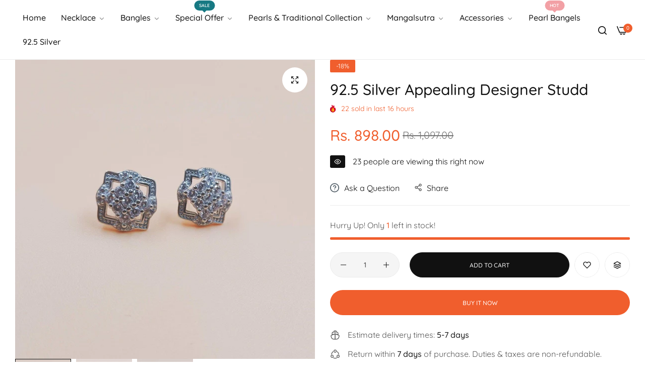

--- FILE ---
content_type: text/javascript
request_url: https://shreeradhepearls.com/cdn/shop/t/21/assets/theme.min.js?v=146110986455264431351680755841
body_size: 27378
content:
let scriptExecuted=!1;function BlsOptimize(){document.querySelectorAll("script[type='lazyScriptScroll']").forEach((el=>{scriptExecuted||(eval(el.innerHTML),scriptExecuted=!0)}))}const global={announcementBar:"announcement-bar",overlay:".bls__overlay",header:"header",mobile_stickybar:"shopify-section-mobile-stickybar"};function getCookie(e){let t=e+"=",n=decodeURIComponent(document.cookie).split(";");for(let e=0;e<n.length;e++){let i=n[e];for(;" "==i.charAt(0);)i=i.substring(1);if(0==i.indexOf(t))return i.substring(t.length,i.length)}return""}function debounce(e,t){let n;return(...i)=>{clearTimeout(n),n=setTimeout((()=>e.apply(this,i)),t)}}function backToTop(){var e=(document.body.scrollTop||document.documentElement.scrollTop)/(document.documentElement.scrollHeight-document.documentElement.clientHeight)*100;document.getElementById("bls__back-top")&&(document.getElementById("bls__back-top").style.height=e+"%")}function mobileStickyBar(){var e=document.querySelector(".bls__mobile-stickybar");if(!e)return;var t=window.pageYOffset;let n=0;document.getElementById("announcement-bar")&&(n=document.getElementById("announcement-bar").clientHeight);let i=0;document.getElementById("shopify-section-top-bar")&&(i=document.getElementById("shopify-section-top-bar").clientHeight),t>n+i+document.getElementById("page-header").clientHeight+50?e.classList.remove("d-none"):e.classList.add("d-none")}function setCookie(e,t,n){let i=new Date;i.setTime(i.getTime()+864e5*n);let o="expires="+i.toUTCString();document.cookie=e+"="+t+";"+o+";path=/"}function initComparisons(){var e,t;for(t=0,e=document.getElementsByClassName("img-comp-overlay");t<e.length;t++)n(e[t]);function n(e){var t,n,i,o=0;n=e.offsetWidth,i=e.offsetHeight;let r=e.closest(".img-comp-container");function s(e){e.preventDefault(),o=1,window.addEventListener("mousemove",l),window.addEventListener("touchmove",l)}function a(){o=0}function l(e){var t;if(0==o)return!1;(t=c(e))<0&&(t=0),t>n&&(t=n),d(t)}function c(t){var n;return t=t.changedTouches?t.changedTouches[0]:t,n=e.getBoundingClientRect(),t.pageX-n.left-window.pageXOffset}function d(o){if(t){var r=(o+t.offsetWidth/2+10)/n*100;r>=100-(t.offsetWidth/2+10)/n*100&&(r=100-(t.offsetWidth/2+10)/n*100)}e.closest(".img-comp-container").setAttribute("style","--percent: "+r.toFixed(4)+"%;--height: "+i+"px ")}r&&(t=r.querySelector(".image-comparison__button")),t&&(t.addEventListener("touchstart",s),t.addEventListener("mousedown",s)),window.addEventListener("mouseup",a),window.addEventListener("touchend",a)}}initComparisons();const slideAnime=e=>{"use strict";let t=Object.assign({},{target:!1,animeType:"slideToggle",duration:400,easing:"ease",isDisplayStyle:"block"},e),n=t.target;if(!n)return;let i=t.animeType,o=getComputedStyle(n);if("slideToggle"===i&&(i="none"===o.display?"slideDown":"slideUp"),"slideUp"===i&&"none"===o.display||"slideDown"===i&&"none"!==o.display||"slideUp"!==i&&"slideDown"!==i)return!1;n.style.overflow="hidden";let r=t.duration,s=t.easing,a=t.isDisplayStyle;"slideDown"===i&&(n.style.display=a);let l,c={height:n.getBoundingClientRect().height+"px",marginTop:o.marginTop,marginBottom:o.marginBottom,paddingTop:o.paddingTop,paddingBottom:o.paddingBottom};if(Object.keys(c).forEach((e=>{0===parseFloat(c[e])&&delete c[e]})),0===Object.keys(c).length)return!1;"slideDown"===i?(Object.keys(c).forEach((e=>{n.style[e]=0})),l=n.animate(c,{duration:r,easing:s})):"slideUp"===i&&(Object.keys(c).forEach((e=>{n.style[e]=c[e],c[e]=0})),l=n.animate(c,{duration:r,easing:s})),l.finished.then((()=>{n.style.overflow="",Object.keys(c).forEach((e=>{n.style[e]=""})),"slideUp"===i&&(n.style.display="none")}))};Shopify.bind=function(e,t){return function(){return e.apply(t,arguments)}},Shopify.setSelectorByValue=function(e,t){for(var n=0,i=e.options.length;n<i;n++){var o=e.options[n];if(t==o.value||t==o.innerHTML)return e.selectedIndex=n,n}},Shopify.addListener=function(e,t,n){e.addEventListener?e.addEventListener(t,n,!1):e.attachEvent("on"+t,n)},Shopify.postLink=function(e,t){var n=(t=t||{}).method||"post",i=t.parameters||{},o=document.createElement("form");for(var r in o.setAttribute("method",n),o.setAttribute("action",e),i){var s=document.createElement("input");s.setAttribute("type","hidden"),s.setAttribute("name",r),s.setAttribute("value",i[r]),o.appendChild(s)}document.body.appendChild(o),o.submit(),document.body.removeChild(o)},Shopify.CountryProvinceSelector=function(e,t,n){this.countryEl=document.getElementById(e),this.provinceEl=document.getElementById(t),this.provinceContainer=document.getElementById(n.hideElement||t),Shopify.addListener(this.countryEl,"change",Shopify.bind(this.countryHandler,this)),this.initCountry(),this.initProvince()},Shopify.CountryProvinceSelector.prototype={initCountry:function(){var e=this.countryEl.getAttribute("data-default");Shopify.setSelectorByValue(this.countryEl,e),this.countryHandler()},initProvince:function(){var e=this.provinceEl.getAttribute("data-default");e&&this.provinceEl.options.length>0&&Shopify.setSelectorByValue(this.provinceEl,e)},countryHandler:function(e){var t=this.countryEl.options[this.countryEl.selectedIndex],n=JSON.parse(t.getAttribute("data-provinces"));if(this.clearOptions(this.provinceEl),n&&0==n.length)this.provinceContainer.style.display="none";else{for(var i=0;i<n.length;i++){(t=document.createElement("option")).value=n[i][0],t.innerHTML=n[i][1],this.provinceEl.appendChild(t)}this.provinceContainer.style.display=""}},clearOptions:function(e){for(;e.firstChild;)e.removeChild(e.firstChild)},setOptions:function(e,t){for(var n=0;n<t.length;n++){var i=document.createElement("option");i.value=t[n],i.innerHTML=t[n],e.appendChild(i)}t.length}},Shopify.formatMoney=function(e,t){"string"==typeof e&&(e=e.replace(".",""));var n="",i=/\{\{\s*(\w+)\s*\}\}/,o=t||this.money_format;function r(e,t){return void 0===e?t:e}function s(e,t,n,i){if(t=r(t,2),n=r(n,","),i=r(i,"."),isNaN(e)||null==e)return 0;var o=(e=(e/100).toFixed(t)).split(".");return o[0].replace(/(\d)(?=(\d\d\d)+(?!\d))/g,"$1"+n)+(o[1]?i+o[1]:"")}switch(o.match(i)[1]){case"amount":n=s(e,2);break;case"amount_no_decimals":n=s(e,0);break;case"amount_with_comma_separator":n=s(e,2,".",",");break;case"amount_no_decimals_with_comma_separator":n=s(e,0,".",",")}return o.replace(i,n)},Shopify.eventFlashSold=function(e=!1){let t=document.querySelector(".bls__product-details-infor .bls__flash-sold");if(e&&(t=document.querySelector(".bls__quickview-content .bls__flash-sold")),!t)return;let n=t.getAttribute("data-flash-sold"),i=t.getAttribute("data-flash-hours"),o=n.split(","),r=i.split(",");var s=o[Math.floor(Math.random()*o.length)],a=r[Math.floor(Math.random()*r.length)];let l=document.querySelector(".bls__flash-sold .product-sold"),c=document.querySelector(".bls__flash-sold .product-hour");l&&(l.innerHTML=s),c&&(c.innerHTML=a),t.style.display="block"},Shopify.eventFlashingBrowseTab=function(){var e,t,n=window.flashingBrowseTab.enable,i=document.getElementsByTagName("title")[0],o=window.flashingBrowseTab.firstNotification,r=window.flashingBrowseTab.secondaryNotification;if(n&&i){var s=i.innerText,a=!0;document.addEventListener("visibilitychange",(()=>{var n;"visible"===document.visibilityState?a||(clearInterval(e),i.innerText=s):(n=1,a=!1,!o||!r||(e=setInterval((function(){1==n?(t=o,n=2):(t=r,n=1),i.innerText=t}),2e3)))}))}},Shopify.addToastAction=function(e){let t=EasyDialogBox.create(null,"dlg-toast dlg-fade",null,e,null,null,20,500);t.onHide=t.destroy,t.show().hide(3e3)},Shopify.termsConditionsAction=function(){function e(e){let t=document.getElementById("popup-terms-conditions"),n=e.currentTarget;if(!t)return;let i=t.getAttribute("data-text");var o=EasyDialogBox.create("popup-terms-conditions","dlg dlg-disable-footer dlg-disable-drag",i,t.innerHTML);o.onClose=o.destroy,o.show(300),n.href="javascript: (function(){})();",n.target="_self"}document.querySelectorAll(".bls__terms-conditions a").forEach((t=>{t.addEventListener("click",e)}))},Shopify.eventCountDownTimer=function(e=!1){let t=document.querySelectorAll(".bls__countdown-timer");e&&(t=document.querySelectorAll(".bls__quickview-content .bls__countdown-timer")),t.forEach((e=>{let t=e.getAttribute("data-days"),n=e.getAttribute("data-hrs"),i=e.getAttribute("data-secs"),o=e.getAttribute("data-mins"),r=e.getAttribute("data-time");var s=new Date(r).getTime(),a=setInterval((function(){var r=(new Date).getTime(),l=s-r;if(l<0)e.classList.add("d-none"),clearInterval(a);else{var c='<span class="countdown-days"><span class="countdown_ti heading-weight">'+Math.floor(l/864e5)+'</span> <span class="countdown_tx">'+t+'</span></span> <span class="countdown-hours"><span class="countdown_ti heading-weight">'+Math.floor(l%864e5/36e5)+'</span> <span class="countdown_tx">'+n+'</span></span> <span class="countdown-min"><span class="countdown_ti heading-weight">'+Math.floor(l%36e5/6e4)+'</span> <span class="countdown_tx">'+o+'</span></span> <span class="countdown-sec"><span class="countdown_ti heading-weight">'+Math.floor(l%6e4/1e3)+'</span> <span class="countdown_tx">'+i+"</span></span>";let r=e.querySelector(".bls__product-countdown");r&&(r.innerHTML=c),e.classList.remove("d-none")}}),1e3)}))},Shopify.swiperSlideQickview=function(){var e=new Swiper("#bls__swiper-qickview",{slidesPerView:1,spaceBetween:0,autoplay:!1,loop:!0,navigation:{nextEl:document.getElementById("bls__swiper-qickview").querySelector(".swiper-button-next"),prevEl:document.getElementById("bls__swiper-qickview").querySelector(".swiper-button-prev")}});document.querySelectorAll(".bls__quickview-content .bls__option-swatch").forEach((t=>{t.addEventListener("click",(t=>{let n=t.currentTarget;var i=Array.from(n.closest("#variant-radios").querySelectorAll(".bls__option-swatch.active"),(e=>e.getAttribute("data-value"))),o=JSON.parse(n.closest("#variant-radios").querySelector('[type="application/json"]').textContent).find((e=>!e.options.map(((e,t)=>i[t]===e)).includes(!1)));if(o&&o.featured_media){var r=o.featured_media.id,s=n.closest(".bls__product-quickview").querySelector(`[data-media-id="${r}"]`).getAttribute("data-position");e.slideTo(s,1e3)}}),!1)}));var t=document.getElementById("conditions_form_qickview");t&&t.addEventListener("change",(e=>{let t=document.querySelector(".bls-btn-checkout-qickview");t&&(e.currentTarget.checked?t.classList.remove("disabled"):t.classList.add("disabled"))}))};var BlsEventShopify={init:function(){this.setupEventListeners(),Shopify.eventCountDownTimer(),Shopify.eventFlashingBrowseTab()},setupEventListeners:function(){window.addEventListener("scroll",(()=>{backToTop(),mobileStickyBar()})),document.querySelectorAll(".collection-infinite-scroll a").forEach((e=>{e.addEventListener("click",(t=>{for(var n of document.querySelectorAll(".collection-list__item.grid__item"))n.classList.remove("d-none");e.parentElement.remove()}),!1)})),document.querySelectorAll(".bls__footer_block-title").forEach((e=>{e.addEventListener("click",(e=>{let t=e.currentTarget,n=t.parentElement.querySelector(".bls__footer_block-content");slideAnime({target:n,animeType:"slideToggle"});let i=t.closest(".bls__footer_block");i.classList.contains("active")?i.classList.remove("active"):i.classList.add("active")}))}));let e=document.getElementById(global.mobile_stickybar),t=document.querySelector("footer");e&&t&&t.classList.add("enable_menu-bottom");let n=document.getElementById("bls_cookie");n&&(getCookie("cookie_bar")||n.classList.remove("d-none"),document.querySelectorAll("#bls_cookie .cookie-dismiss").forEach((e=>{e.addEventListener("click",(e=>{e.preventDefault(),e.currentTarget.closest("#bls_cookie").remove(),setCookie("cookie_bar","dismiss",30)}),!1)})));let i=document.getElementById(global.announcementBar);if(i){let e=i.querySelector(".swiper-announcementBar");e&&(e.style.maxHeight=i.offsetHeight+"px",new Swiper(".swiper-announcementBar",{loop:!0,slidesPerView:1,direction:"vertical",autoplay:{delay:3e3},navigation:{nextEl:".swiper-button-next",prevEl:".swiper-button-prev"}})),i.querySelectorAll(".countdown-announcementBar").forEach((e=>{let t=e?.dataset.blockDeadline,n=t.split("-"),i=n[2]+"-"+n[0].padStart(2,"0")+"-"+n[1].padStart(2,"0")+"T00:00:00Z";if(t&&Date.parse(i)){let t=new Date(i),n=()=>{let e=+t-+new Date,n={};return e>0&&(n={days_announcementBar:Math.floor(e/864e5),hours_announcementBar:Math.floor(e/36e5%24),minutes_announcementBar:Math.floor(e/1e3/60%60),seconds_announcementBar:Math.floor(e/1e3%60)}),n},o=()=>{let t=n();Object.entries(t).forEach((([t,n])=>{e.querySelector("."+t).innerHTML=n}))};setInterval(o,1e3)}})),getCookie("announcement_bar")&&i.classList.add("d-none"),document.querySelectorAll("#announcement-bar .announcement-close").forEach((e=>{e.addEventListener("click",(e=>{e.preventDefault(),e.currentTarget.closest("#announcement-bar").remove(),setCookie("announcement_bar",1,1)}),!1)}))}let o=document.getElementById("product_conditions_form");o&&o.addEventListener("change",(e=>{let t=document.querySelector(".bls__payment-button");t&&(e.currentTarget.checked?t.classList.remove("disabled"):t.classList.add("disabled"))})),document.querySelectorAll(global.overlay).forEach((e=>{e.addEventListener("click",(e=>{let t=e.currentTarget;for(var n of(t.classList.add("d-none-overlay"),document.documentElement.classList.remove("hside_opened"),document.querySelectorAll(".bls__opend-popup")))n.classList.remove("bls__opend-popup");let i=document.querySelector(".btn-filter");for(var n of(i&&i.classList.contains("actived")&&i.classList.remove("actived"),document.querySelectorAll(".bls__addon")))n.classList.remove("is-open");for(var n of document.querySelectorAll(".bls-minicart-wrapper"))n.classList.remove("addons-open")}),!1)})),document.querySelectorAll(".bls__terms-conditions a").forEach((e=>{e.addEventListener("click",(e=>{e.preventDefault();let t=document.getElementById("popup-terms-conditions");if(!t)return;let n=t.getAttribute("data-text");var i=EasyDialogBox.create("popup-terms-conditions","dlg dlg-disable-footer dlg-disable-drag",n,t.innerHTML);i.onClose=i.destroy,i.show(300)}),!1)}))}};BlsEventShopify.init();let newParser=new DOMParser;var BlsSettingsSwiper={init:function(){this.BlsSettingsCarousel()},BlsSettingsCarousel:function(){document.querySelectorAll(".bls__swiper").forEach((e=>{this.BlsCarousel(e)}))},BlsCarousel:function(e){var t="true"===e?.dataset.autoplay,n="true"===e.dataset.loop,i=e?.dataset.slideshow?e?.dataset.slideshow:0,o=e?.dataset.desktop?e?.dataset.desktop:4,r=e?.dataset.tablet?e?.dataset.tablet:2,s=e?.dataset.mobile?e?.dataset.mobile:1,a=e?.dataset.autoplaySpeed?e?.dataset.autoplaySpeed:3e3,l=e?.dataset.speed?e?.dataset.speed:400,c=e?.dataset.effect?e?.dataset.effect:"slide",d=e?.dataset.sectionId,u=e?.dataset.row?e?.dataset.row:1,p=window.innerWidth,m=e?.dataset.spacing?e?.dataset.spacing:0;m=Number(m),a=Number(a),l=Number(l),p<=767?m>=15&&(m=15):p<=1199&&m>=30&&(m=30),new Swiper("#bls__swiper-"+d,{slidesPerView:s,spaceBetween:m,autoplay:t,delay:a,loop:n,effect:c,speed:l,watchSlidesProgress:!0,watchSlidesVisibility:!0,grid:{rows:u,fill:"row"},navigation:{nextEl:e.querySelector(".swiper-button-next"),prevEl:e.querySelector(".swiper-button-prev")},pagination:{clickable:!0,el:e.querySelector(".swiper-pagination")},breakpoints:{768:{slidesPerView:r},1200:{slidesPerView:o}},on:{init:function(){i&&(p<=767?e.querySelectorAll(".slide-image-mobile").forEach((e=>{var t=e?.dataset.imgSlideMobile;e.innerHTML=`<img \n                      src=${t} \n                      alt="slide mobile" \n                      srcset="${t}&amp;width=375 375w, ${t}&amp;width=550 550w, ${t}&amp;width=750 750w, ${t}&amp;width=1100 1100w, ${t}&amp;width=1500 1500w, ${t}&amp;width=1780 1780w, ${t}&amp;width=2000 2000w, ${t}&amp;width=3000 3000w, ${t}&amp;width=3840 3840w" \n                      sizes="100vw"\n                    >`})):e.querySelectorAll(".slide-image").forEach((e=>{var t=e?.dataset.imgSlide;e.innerHTML=`<img \n                      src=${t} \n                      alt="slide" \n                      srcset="${t}&amp;width=375 375w, ${t}&amp;width=550 550w, ${t}&amp;width=750 750w, ${t}&amp;width=1100 1100w, ${t}&amp;width=1500 1500w, ${t}&amp;width=1780 1780w, ${t}&amp;width=2000 2000w, ${t}&amp;width=3000 3000w, ${t}&amp;width=3840 3840w" \n                      sizes="100vw"\n                    >`})))}}})}};BlsSettingsSwiper.init(),document.addEventListener("shopify:section:load",(function(e){var t=e.detail.sectionId,n=e.target.querySelector('[data-id="'+t+'"]');if(n){var i=n.querySelector(".bls__swiper");i&&BlsSettingsSwiper.BlsCarousel(i)}t&&BlsLazyloadImg.init()}));var BlsToggle={init:function(){this.initToggle(),this.backToTop(),this.initToggleLookbook()},initToggle:function(){document.querySelectorAll(".bls__page-faq-items > .bls__page-faq-title").forEach((e=>{e.addEventListener("click",(t=>{t.preventDefault();let n=t.currentTarget.parentElement.querySelector(".bls__page-faq-content");slideAnime({target:n,animeType:"slideToggle"}),e.closest(".bls-toggle").classList.contains("active")?e.closest(".bls-toggle").classList.remove("active"):e.closest(".bls-toggle").classList.add("active")}))}))},backToTop:function(){let e=document.querySelector(".back-top");e&&(document.addEventListener("scroll",(()=>{window.scrollY>400?e.classList.add("show"):e.classList.remove("show")})),e.addEventListener("click",(()=>{window.scrollTo({top:0,behavior:"smooth"})})))},initToggleLookbook:function(){document.body.addEventListener("click",(e=>{let t=e.target;if(!t.closest(".bls__product-item")&&t!=document.querySelector(".bls__product-item.active .lookbook__popup-items")){document.querySelectorAll(".bls__product-item").forEach((e=>{e.classList.remove("active","top","bottom","left","right","center")}))}})),document.body.addEventListener("click",this.onBodyClick),document.querySelectorAll(".lookbook-action").forEach((e=>{e.addEventListener("click",(e=>{let t=e.currentTarget.closest(".bls__product-item"),n=t.querySelector(".lookbook__popup-items"),i=t.getBoundingClientRect(),o=n.getBoundingClientRect(),r=o.right,s=o.left,a=window.innerHeight,l=window.innerWidth,c="center",d=i.top,u=document.querySelectorAll(".bls__product-item");if(t.classList.contains("active"))t.classList.remove("active","top","bottom","left","right","center");else if(u.forEach((e=>{e.classList.remove("active","top","bottom","left","right","center")})),t.classList.add("active"),l>767)r>l?c="left":s<0&&(c="right"),d>a/2?t.classList.add("top",c):t.classList.add("bottom",c);else{d>a/2?t.classList.add("top"):t.classList.add("bottom");let e=0;r>l?(e=-50-(r-l),n.style.left=e+"px"):s<0&&(e=-s,n.style.left=e+"px")}}))}))}};BlsToggle.init();var BlsPopup={init:function(){this.fetchDataNewletter(),this.fetchDataPromotion(),this.checkFormInfo(),this.checkShowMsgStockNotify()},setCookie:function(e,t,n){let i=new Date;i.setTime(i.getTime()+864e5*t);let o="expires="+i.toUTCString();document.cookie=e+"="+n+";"+o+";path=/"},getCookie:function(e){let t=e+"=",n=document.cookie.split(";");for(let e=0;e<n.length;e++){let i=n[e];for(;" "==i.charAt(0);)i=i.substring(1);if(0==i.indexOf(t))return i.substring(t.length,i.length)}return""},deleteCookie:function(e){document.cookie=e+"=;expires=Thu, 01 Jan 1970 00:00:01 GMT;"},fetchDataNewletter:function(){let e=`${window.location.pathname}?section_id=newsletter-popup`,t=this;!1!==popup.newsletterPopup&&fetch(e).then((e=>e.text())).then((e=>{let n=newParser.parseFromString(e,"text/html").querySelector("#bls__newsletter-popup");if(n){let e=n?.dataset.show,o="true"===n?.dataset.showMobile;if(("show-on-all-pages"===e||"show-on-homepage"===e)&&""===t.getCookie("bls-newsletter-popup")){var i=EasyDialogBox.create("newsletterp","dlg dlg-disable-footer\tdlg-disable-drag "+(o?"dlg-disable-mobile":""),"",n.innerHTML);i.onClose=i.destroy,i.show(1e3),i.onShow=function(){t.checkNotShowNewletter()}}}})).catch((e=>{throw e}))},checkNotShowNewletter:function(){let e=this,t=document.getElementById("doNotShow");t&&t.addEventListener("change",(t=>{t.currentTarget.checked?e.setCookie("bls-newsletter-popup",99999,"bls"):e.deleteCookie("bls-newsletter-popup")}))},fetchDataPromotion:function(){let e=this;!1!==popup.promotionPopup&&fetch(`${window.Shopify.routes.root}?section_id=promotion-popup`).then((e=>e.text())).then((t=>{let n=newParser.parseFromString(t,"text/html").querySelector("#bls__promotion-popup"),i="true"===n?.dataset.show,o="true"===n?.dataset.showMb;if(!0===i&&""===e.getCookie("bls-promotion-popup")){var r=EasyDialogBox.create("promotionp",`dlg dlg-disable-footer ${o?"":"dlg-disable-mobile"} dlg-disable-drag`,"",n.innerHTML);r.onClose=r.destroy,r.show(6e3),r.onShow=function(){e.copyPromotion(),e.checkNotShowPromotion()}}})).catch((e=>{throw e}))},checkNotShowPromotion:function(){let e=this,t=document.querySelector("#doNotShowPromotion");t&&t.addEventListener("change",(t=>{t.currentTarget.checked?e.setCookie("bls-promotion-popup",99999,"bls"):e.deleteCookie("bls-promotion-popup")}))},copyPromotion:function(){let e=document.querySelectorAll(".discount");null!==e&&e.forEach((e=>{e.addEventListener("click",(t=>{t.preventDefault(),navigator.clipboard.writeText(e?.dataset.code),e.classList.add("action-copy"),setTimeout((()=>{e.classList.remove("action-copy")}),1500)}))}))},checkFormInfo:function(){let e=this,t=window.location.href,n=document.querySelector(".form-infor"),i=document.querySelector(".form-infor-body.noti-error"),o=document.querySelector(".form-infor-body.noti-success"),r=document.querySelector(".form-infor,.close-form-info");if(r&&r.addEventListener("click",(e=>{let t=e.currentTarget.closest(".form-infor");e.preventDefault(),t.classList.contains("show-noti-form")&&t.classList.remove("show-noti-form")})),t.indexOf("customer_posted=true")>=1){n.classList.add("show-noti-form"),i.style.display="none",e.setCookie("bls-newsletter-popup",99999,"bls");let t=location.href.split("?")[0];window.history.pushState("object",document.title,t)}if(t.indexOf("contact%5Btags%5D=newsletter&form_type=customer")>=1){n.classList.add("show-noti-form"),o.style.display="none";let e=location.href.split("?")[0];window.history.pushState("object",document.title,e)}if(t.indexOf("contact_posted=true")>=1){n.classList.add("show-noti-form"),i.style.display="none";let e=location.href.split("?")[0];window.history.pushState("object",document.title,e)}},checkShowMsgStockNotify:function(){let e=window.location.href,t=document.querySelector(".stock-notify"),n=document.querySelector(".stock-notify,.close-form-stock-notify");if(n&&n.addEventListener("click",(e=>{let t=e.currentTarget.closest(".stock-notify");e.preventDefault(),t.classList.contains("show-noti-form")&&t.classList.remove("show-noti-form")})),e.indexOf("contact_posted=true#FormStockNotify")>-1){t.classList.add("show-noti-form");let e=location.href.split("?")[0];window.history.pushState("object",document.title,e)}}};BlsPopup.init();var BlsLoginPopup={init:function(){this.showLogin()},clickTab:function(){let e=document.querySelectorAll("[data-login-hidden]"),t=document.querySelectorAll("[data-login-show]"),n=document.querySelector("#loginp_0 .dlg-heading .popup-title");t.forEach((t=>{var i=t?.dataset.loginShow;t.addEventListener("click",(function(t){t.preventDefault(),e.forEach((e=>{var t=e?.dataset.loginHidden;"true"===e.getAttribute("aria-hidden")&&i===t?(e.setAttribute("aria-hidden","false"),n&&(n.innerText=i)):e.setAttribute("aria-hidden","true")}))}))}))},showLogin:function(){let e=document.querySelector(".action-login"),t=this;null!==e&&e.addEventListener("click",(e=>{e.preventDefault(),t.fetchDataLogin(),document.body.classList.add("login-popup-show")}))},fetchDataLogin:function(){let e=this;fetch("/?section_id=login-popup").then((e=>e.text())).then((t=>{let n=newParser.parseFromString(t,"text/html").querySelector("#login-popup");if(n){var i=EasyDialogBox.create("loginp","dlg dlg-disable-footer dlg-disable-drag","Login",n.innerHTML);i.onClose=i.destroy,i.show()}e.clickTab()})).catch((e=>{throw e}))}};BlsLoginPopup.init();var BlsFakeOrder={init:function(){this.showFakeOrder()},showFakeOrder:function(e){let t=document.querySelector("#bls__fake-order"),n=t?.dataset.timeDelay,i=t?.dataset.timeDisplay;var o=0,r=0;if(null!=t){let e=document.querySelector("#bls__data-url").innerHTML,s=document.querySelector("#bls__data-title").innerHTML,a=document.querySelector("#bls__data-img").innerHTML,l=document.querySelector("#bls__data-user").innerHTML,c=t.querySelector("[data-title-fake]"),d=t.querySelectorAll("[data-url]"),u=t.querySelector("[data-img]"),p=t.querySelector("[data-user]"),m=t.querySelector("[data-time]"),h=t.querySelector("[data-progressbar]"),f=JSON.parse(e),g=JSON.parse(s),y=JSON.parse(a),b=JSON.parse(l),v=document.querySelector(".fake-order-close"),_=setInterval((function(){if(!t.classList.contains("animate__fadeInUp")&&f.length>0){t.style.removeProperty("display"),t.classList.add("animate__fadeInUp"),t.classList.remove("animate__fadeInDown");do{o=Math.floor(Math.random()*(b.length-1)+0),r=Math.floor(Math.random()*(y.length-1)+0)}while(0==o&&0==r);c.innerText=g[r],p.innerText=b[o],u&&(u.src=y[r],u.alt=g[r]),d.forEach((e=>{e.href=f[r]}));var e=Math.floor(60*Math.random()+o);m.innerText=e,h.style.animationDuration=`${i}ms`,h.style.animationName="bls-progressbar",h.style.animationFillMode="forwards",h.style.animationTimingFunction="linear",h.style.background="#111111",setTimeout((function(){t.classList.remove("animate__fadeInUp"),t.classList.add("animate__fadeInDown"),h.style.animationDuration="",h.style.animationName="",h.style.animationFillMode="",h.style.animationTimingFunction="",h.style.background=""}),i)}}),n);v.addEventListener("click",(()=>{clearInterval(_),t.classList.remove("animate__fadeInUp"),t.classList.add("animate__fadeInDown"),h.style.animationDuration="",h.style.animationName="",h.style.animationFillMode="",h.style.background="",h.style.animationTimingFunction=""}))}}};BlsFakeOrder.init();var BlsBeforeYouLeave={init:function(){this.showPopup()},showPopup:function(){let e=document.querySelector("#BlsBefore"),t=e?.dataset.timeDelay;var n=0;if(null!==e){var i=setTimeout((()=>{!function(){if((n+=1)>=1){let t=document.querySelector(".bls__overlay");t&&t.classList.remove("d-none-overlay"),document.documentElement.classList.add("hside_opened"),e.classList.add("bls__opend-popup"),BlsPopup.copyPromotion()}}()}),1e3*t);let o=(e,t,n,i,o)=>{t.forEach((t=>e.addEventListener(t,n,i,o)))};o(document.querySelector("body"),["scroll","click","mousemove","keydown"],(()=>{n-=1}));let r=document.querySelector(".close-before");r&&r.addEventListener("click",(()=>{clearTimeout(i);let t=document.querySelector(".bls__overlay");t&&t.classList.add("d-none-overlay"),document.documentElement.classList.remove("hside_opened"),e.classList.remove("bls__opend-popup")}))}}};BlsBeforeYouLeave.init();var BlsLazyloadImg={init:function(){this.lazyReady()},lazyReady:function(){if(window.IntersectionObserver){let e=new IntersectionObserver(((e,t)=>{e.forEach((e=>{e.isIntersecting&&(e.target.width=e.boundingClientRect.width,e.target.height=e.boundingClientRect.height,e.target.sizes=`${e.boundingClientRect.width}px`,e.target.classList.add("bls-loaded-image"),e.target.closest(".bls-image-js").classList.remove("bls-loading-image"),t.unobserve(e.target))}))}),{rootMargin:"10px"});document.querySelectorAll(".bls-image-js img").forEach((t=>{e.observe(t)}))}}};BlsLazyloadImg.init();const rdc={mode:"same-origin",credentials:"same-origin",headers:{"X-Requested-With":"XMLHttpRequest","Content-Type":"application/json"}};let parser=new DOMParser;const c=new Map,productRecommendationsSection=document.querySelector(".product-recommendations");var BlsReloadEvents={init:function(){this.setupEventListeners()},setupEventListeners:function(){document.addEventListener("shopify:section:load",(function(e){var t=e.detail.sectionId,n=e.target.querySelector('[data-id="'+t+'"]');if(null!=n){let{type:e}=n?.dataset;switch(e){case"instagram":BlsInstagramShopify.init();break;case"product_grid":case"product_carousel":BlsProductGridEvents.init(),BlsProductTabEvents.init(),BlsColorSwatchesShopify.init();break;case"recently_viewed_products":BlsRVProductsShopify.init();break;case"product_recommendations":BlsProductRecommendsEvents.init();break;case"product_single":BlsColorSwatchesShopify.init();break;case"product_deal":BlsColorSwatchesShopify.init(),BlsCountdownTimer.init()}}}))}};BlsReloadEvents.init();var BlsInstagramShopify={init:function(){this.loadInstagram()},loadInstagram:function(){document.querySelectorAll(".bls__instagram-api").forEach((e=>{if(null!=e){let{accessToken:t,images:n,igType:i}=e?.dataset;t?this.initInstagram(e,t,n,i):console.warn("Access Token is invalid!")}}))},initInstagram:async function(e,t,n,i){let o=this,r=void 0!==n?n:4,s=await this.fetchCache(`https://graph.instagram.com/me/media?fields=caption,id,media_type,media_url,permalink,thumbnail_url,timestamp,username&access_token=${t}`,{cache:"force-cache"});if(s){if(s.error)return console.error("Instagram error: ",s.error?.message);"carousel"===i?o.initCarousel(s.data,e,r):o.initGrid(s.data,e,r)}},fetchCache:function(e,t){let n=void 0!==t?t:rdc;return new Promise(((t,i)=>{if(c.get(e))return t(c.get(e));fetch(e,n).then((n=>{if(n.ok){let i=n.json();return t(i),c.set(e,i),i}i(n)})).catch(i)}))},initCarousel:function(e,t,n){e.filter((e=>"IMAGE"===e.media_type||"CAROUSEL_ALBUM"===e.media_type)).slice(0,n).forEach((e=>{var n=document.createElement("div");n.classList.add("swiper-slide");var i=document.createElement("div"),o=document.createElement("div");o.classList.add("bls__instagram-item");var r=document.createElement("a"),s=document.createElement("span");s.classList.add("bls__instagram-icon"),i.classList.add("bls__responsive-image"),i.classList.add("bls_instagram-image"),i.classList.add("bls-image-js"),i.setAttribute("style","--aspect-ratio:1/1"),i.innerHTML+=`<img src="${e.media_url}" srcset="${e.media_url}&width=165 165w,${e.media_url}&width=330 330w,${e.media_url}&width=535 535w,${e.media_url}&width=750 750w,${e.media_url}&width=1000 1000w,${e.media_url}&width=1500 1500w,${e.media_url}&width=3000 3000w" sizes="(min-width: 1260px) 282px, (min-width: 990px) calc((100vw - 130px) / 4), (min-width: 750px) calc((100vw - 120px) / 3), calc((100vw - 35px) / 2)" loading="lazy" alt="instagram">`,r.setAttribute("href",e.permalink),r.appendChild(i),r.appendChild(s),o.appendChild(r),n.appendChild(o),t.querySelector(".swiper-wrapper").appendChild(n)})),BlsLazyloadImg.init()},initGrid:function(e,t,n){let i=t.querySelector(".bls__instagram-grid");if(i){let{spacing:r}=i?.dataset;t.setAttribute("style","--bs-gutter-x:"+r+"px");var o=Number(n);e.filter((e=>"IMAGE"===e.media_type||"CAROUSEL_ALBUM"===e.media_type)).slice(0,o).forEach((e=>{var t=document.createElement("div");t.classList.add("bls__instagram-item");var n=document.createElement("a"),o=document.createElement("span");o.classList.add("bls__instagram-icon");var r=document.createElement("div");r.classList.add("bls__responsive-image"),r.classList.add("bls-image-js"),r.setAttribute("style","--aspect-ratio: 1/1"),r.classList.add("bls_instagram-image"),r.innerHTML+=`<img src="${e.media_url}" srcset="${e.media_url}&width=165 165w,${e.media_url}&width=330 330w,${e.media_url}&width=535 535w,${e.media_url}&width=750 750w,${e.media_url}&width=1000 1000w,${e.media_url}&width=1500 1500w,${e.media_url}&width=3000 3000w" sizes="(min-width: 1260px) 282px, (min-width: 990px) calc((100vw - 130px) / 4), (min-width: 750px) calc((100vw - 120px) / 3), calc((100vw - 35px) / 2)" loading="lazy" alt="instagram">`,n.setAttribute("href",e.permalink),n.appendChild(r),n.appendChild(o),t.appendChild(n),i.querySelector(".row").appendChild(t),BlsLazyloadImg.init()}))}}};BlsInstagramShopify.init();var BlsProductGridEvents={init:function(){this.setupEventListeners()},setupEventListeners:function(){let e=this;document.querySelectorAll(".bls__btn-load-more").forEach((t=>{t.addEventListener("click",(function(){let t=this.closest(".bls__grid").dataset.id;e.loadButtonLoadMore(t)}))}))},loadButtonLoadMore:function(e){let t=document.querySelector(".bls__load-more_wrap-"+e);if(null!=t){let{nextUrl:n,currentPage:i,totalPages:o}=t?.dataset;this.loadMore(t,e,n,i,o)}},loadMore:function(e,t,n,i,o){let r=document.querySelector("#bls__product-grid-"+t);if(null!=r){let{id:s,r:a,d:l,to:c}=r?.dataset,d=e.querySelector('[type="button"]');d.classList.add("btn-loading");let u=parseInt(i)+1;fetch(`${n}?page=${u}&section_id=${s}`).then((e=>e.text())).then((e=>{parser.parseFromString(e,"text/html").querySelectorAll(`#bls__product-grid-${t} .bls__product-load`).forEach((e=>document.getElementById(`bls__product-grid-${t}`).appendChild(e)))})).catch((e=>{console.error(e)})).finally((()=>{d.classList.remove("btn-loading"),u==o?e.remove():e.setAttribute("data-current-page",u),BlsColorSwatchesShopify.init(),BlsSectionProductAddCart.updateBtnAdd(),BlsSubActionProduct.init(),BlsReloadSpr.init(),BlsLazyloadImg.init()}))}}};BlsProductGridEvents.init();var BlsProductTabEvents={init:function(){this.setupEventListeners(),this.setupDropdownStyle(),document.addEventListener("click",this.closeAllSelect)},setupEventListeners:function(e){document.querySelectorAll(".bls__collection-tab").forEach((t=>{let n=t.querySelectorAll(".bls__collection-tab-item");if(0!=n.length)n.forEach((e=>{e.addEventListener("click",(function(){if(!this.classList.contains("active")){t.querySelectorAll(".bls__collection-tab-item").forEach((e=>{e.classList.remove("active")})),this.classList.add("active");let e=this.dataset.id;t.querySelectorAll(".bls__cls-tab").forEach((n=>{n.id!==e||n.classList.contains("active")||(t.querySelectorAll(".bls__cls-tab").forEach((e=>{e.classList.remove("active")})),n.classList.add("active"))}))}}))}));else{let n=e;t.querySelectorAll(".bls__cls-tab").forEach((e=>{e.id!==n||e.classList.contains("active")||(t.querySelectorAll(".bls__cls-tab").forEach((e=>{e.classList.remove("active")})),e.classList.add("active"))}))}}))},setupDropdownStyle:function(){var e,t,n,i,o,r,s,a,l,c,d;let u=this;if((i=(e=document.getElementsByClassName("custom-select")).length)>0)for(t=0;t<i;t++){for(r=e[t].getElementsByTagName("select")[0],e[t].innerHTML="",e[t].appendChild(r),o=r.length,(s=document.createElement("div")).setAttribute("class","select-selected flex justify-content-between w-full"),(c=document.createElement("span")).innerHTML=r.options[r.selectedIndex].innerHTML,s.appendChild(c),(d=document.createElement("span")).setAttribute("class","select-arrow"),d.innerHTML='<svg fill="currentColor" width="20px" height="20px" xmlns="http://www.w3.org/2000/svg" viewBox="0 0 448 512"><path d="M441.9 167.3l-19.8-19.8c-4.7-4.7-12.3-4.7-17 0L224 328.2 42.9 147.5c-4.7-4.7-12.3-4.7-17 0L6.1 167.3c-4.7 4.7-4.7 12.3 0 17l209.4 209.4c4.7 4.7 12.3 4.7 17 0l209.4-209.4c4.7-4.7 4.7-12.3 0-17z"></path></svg>',s.appendChild(d),e[t].appendChild(s),(a=document.createElement("div")).setAttribute("class","select-items select-hide"),n=0;n<o;n++)(l=document.createElement("div")).innerHTML=r.options[n].innerHTML,r.options[n].getAttribute("selected")&&l.setAttribute("class","same-as-selected"),l.addEventListener("click",(function(e){var t,n,i,o,r,s,a;for(n=0,s=(o=this.parentNode.parentNode.getElementsByTagName("select")[0]).length,r=this.parentNode.previousSibling;n<s;n++)if(o.options[n].innerHTML==this.innerHTML){for(i=0,o.selectedIndex=n,r.childNodes[0].innerHTML=this.innerHTML,a=(t=this.parentNode.getElementsByClassName("same-as-selected")).length;i<a;i++)t[i].removeAttribute("class");this.setAttribute("class","same-as-selected");break}o.dispatchEvent(new Event("change")),o.dispatchEvent(new Event("click")),r.click()})),a.appendChild(l);e[t].appendChild(a),s.addEventListener("click",(function(e){e.stopPropagation(),u.closeAllSelect(this),this.nextSibling.classList.toggle("select-hide"),this.classList.toggle("select-arrow-active"),u.setupEventListeners(this.closest(".custom-select").querySelector(".select-data").value)}))}},closeAllSelect:function(e){var t,n,i,o,r,s=[];for(i=0,t=document.getElementsByClassName("select-items"),n=document.getElementsByClassName("select-selected flex justify-content-between w-full"),o=t.length,r=n.length;i<r;i++)e==n[i]?s.push(i):n[i].classList.remove("select-arrow-active");for(i=0;i<o;i++)s.indexOf(i)&&t[i].classList.add("select-hide")}};BlsProductTabEvents.init();var BlsColorSwatchesShopify={init:function(){this.initSwatches()},initSwatches:function(){let e=this;document.querySelectorAll(".bls__product-color-swatches").forEach((t=>{e.checkSwatches(t)})),document.querySelectorAll(".bls__option-swatch-js").forEach((t=>{let n=t.closest(".bls__product-item");n&&(t.addEventListener("mouseover",(()=>{e.listenerColor(t,n),t.closest(".swiper")&&t.closest(".swiper").classList.add("show-tooltip")})),t.addEventListener("mouseout",(function(){t.closest(".swiper")&&t.closest(".swiper").classList.remove("show-tooltip")}),!1))}))},listenerColor:function(e,t){let n=this;setTimeout((()=>{if(!e.classList.contains("active")){e.closest(".bls__product-option").querySelectorAll(".bls__option-swatch-js").forEach((e=>{e.classList.remove("active")})),e.classList.toggle("active"),n.swapProduct(t)}}),0)},updateMasterId:(e,t)=>t.find((t=>!t.options.map(((t,n)=>e[n]===t)).includes(!1))),updatePrice(e,t){if(!e)return;let n=e.compare_at_price,i=e.price,o=e.unit_price,r=e.unit_price_measurement,s=Shopify.formatMoney(e.price,cartStrings.money_format);if(o&&r){let e=Shopify.formatMoney(o,cartStrings.money_format),n=1!=r.reference_value?r.reference_value:r.reference_unit,i=t.querySelector(".unit-price .number"),s=t.querySelector(".unit-price .unit");i&&(i.innerHTML=e),s&&(s.innerHTML=n)}let a=t.querySelector(".price__regular .price");a&&(a.innerHTML=s);let l=t.querySelector(".bls__price");if(l.classList.remove("price--sold-out","price--on-sale"),l.querySelector(".price__regular .price").classList.remove("special-price"),n&&n>i){let e=Shopify.formatMoney(n,cartStrings.money_format);if(!l.querySelector(".compare-price")){var c=l.querySelector(".price__sale"),d=document.createElement("span"),u=document.createElement("s");u.classList.add("price-item","compare-price"),d.appendChild(u),c&&c.appendChild(d)}l.querySelector(".compare-price")&&(l.querySelector(".compare-price").innerHTML=e),l.classList.add("price--on-sale"),l.querySelector(".price__regular .price").classList.add("special-price")}else e.available||l.classList.add("price--sold-out")},updateMedia(e,t){e&&e.featured_media&&setTimeout((()=>{t.querySelector(".bls__product-main-img img").removeAttribute("srcset"),t.querySelector(".bls__product-main-img img").setAttribute("src",e.featured_media.preview_image.src)}),200)},renderProductInfo(e,t,n,i){let o=0,r=0,s=!1,a=!1,l=!1,c=!1,d=!1,u=e.compare_at_price,p=e.price,m=t.reduce(((e,t)=>{let n=e.find((e=>e.option===t.option));return n?(n.qty+=t.qty,!0===t.available&&(n.available=!0),""===t.mamagement&&(n.mamagement="")):e.push(t),e}),[]);m.find((t=>{t.option===e.option1&&(o=t.qty,c=t.available,d=t.mamagement)})),u&&u>p&&(s=!0,r=(u-p)/u*100),""===d?(a=!1,l=!1):c&&o<1?l=!0:c||(a=!0);let h=n.querySelector(".bls__product-label");if(h&&h.remove(),s||l||a){var f=document.createElement("div");f.classList.add("bls__product-label","fs-12","pointer-events-none","absolute"),n.querySelector(".bls__product-img").appendChild(f);let e=n.querySelector(".bls__product-label");if(s)if(e.querySelector(".bls__sale-label"))e.querySelector(".bls__sale-label").innerText=-r.toFixed(0)+"%";else{var g=document.createElement("div");g.classList.add("bls__sale-label"),g.innerText=-r.toFixed(0)+"%",e&&e.appendChild(g)}if(a)if(e.querySelector(".bls__sold-out-label"))e.querySelector(".bls__sold-out-label").innerText=window.variantStrings.soldOut;else{var y=document.createElement("div");y.classList.add("bls__sold-out-label"),y.innerText=window.variantStrings.soldOut,e&&e.appendChild(y)}if(l){var b=document.createElement("div");b.classList.add("bls__pre-order-label"),b.innerText=window.variantStrings.preOrder,e&&e.appendChild(b)}}let v=n.querySelector(".bls__product-addtocart-js");if(v){let t=v.dataset.productVariantId;Number(t)!==e.id&&(v.dataset.productVariantId=e.id)}this.toggleAddButton(!e.available,window.variantStrings.soldOut,n,l)},toggleAddButton(e=!0,t,n,i=!1){if(!n)return;let o=n.querySelector(".bls__js-addtocart"),r=n.querySelector(".bls__js-addtocart .bls__button-content"),s=n.querySelector(".bls__js-addtocart .bls_tooltip-content");o&&(e?(o.setAttribute("disabled","disabled"),t&&(r.textContent=t,r.textContent=t)):(o.removeAttribute("disabled"),i?(r.textContent=window.variantStrings.preOrder,s.textContent=window.variantStrings.preOrder):(r.textContent=window.variantStrings.addToCart,s.textContent=window.variantStrings.addToCart)))},setUnavailable(e){let t=e.querySelector(".bls__js-addtocart"),n=e.querySelector(".bls__js-addtocart .bls__button-content"),i=e.querySelector(".bls__js-addtocart .bls_tooltip-content");t&&(n.textContent=window.variantStrings.unavailable,i.textContent=window.variantStrings.unavailable)},swapProduct:function(e){let t=e.querySelector(".bls__option-swatch-js.active"),n=t.getAttribute("data-position"),i=JSON.parse(e.querySelector(".productinfo").textContent),o=JSON.parse(e.querySelector(".productVariantsQty").textContent),r=Array.from(e.querySelectorAll(".bls__option-swatch-js.active"),(e=>e.getAttribute("data-value")));i.find((e=>{if(1==r.length){({1:e.option1,2:e.option2,3:e.option3})[n]===r[0]&&(r=e.options)}}));let s=this.updateMasterId(r,i);this.toggleAddButton(!0,"",e),s?(this.updatePrice(s,e),this.updateMedia(s,e),this.renderProductInfo(s,o,e,t.dataset.color)):(this.toggleAddButton(!0,"",e),this.setUnavailable(e))},checkSwatches:function(e){let{color:t,image:n}=e?.dataset;this.checkColor(t)?e.style.backgroundColor=t:n&&(e.classList.add="bls__"+t.replace(" ","-"),e.style.backgroundColor=null,e.style.backgroundImage="url('"+n+"')",e.style.backgroundSize="cover",e.style.backgroundRepeat="no-repeat")},checkColor:function(e){var t=(new Option).style;return t.color=e,t.color==e}};BlsColorSwatchesShopify.init();var BlsRVProductsShopify={init:function(){this.initRVProducts()},initRVProducts:function(){let e=this;var t=document.querySelectorAll(".bls__product-recently-viewed-section");if(t){var n=JSON.parse(localStorage.getItem("bls__recently-viewed-products"));null===n?t.forEach((e=>{e.closest(".shopify-section").remove()})):e.getStoredProducts(n.reverse())}},getStoredProducts:function(e){var t="";e.forEach(((e,n,i)=>{Object.is(i.length-1,n)?t+=e.id:t+=e.id+"%20OR%20id:"})),fetch(`${window.routes.search_url}${"?q=id:"+t+"&section_id=products-recently-viewed&sort_by=price-ascending"}`).then((e=>e.text())).then((async t=>{document.querySelectorAll(".bls__product-recently-viewed").forEach((n=>{let i=parser.parseFromString(t,"text/html").querySelectorAll(".bls__product-item"),o=[];i.forEach((t=>{let n={id:e.findIndex((e=>e.handle===t.dataset.productHandle)),node:t};o.push(n)})),o.sort((function(e,t){return e.id-t.id})),o.forEach((e=>{var t=document.createElement("div");t.classList.add("swiper-slide","bls__product-preload-js","bls__rv-product-js","bls__grid"),t.appendChild(e.node),n.querySelector(".swiper-wrapper").appendChild(t)}));let r=n.querySelector(".bls__swiper");r&&BlsSettingsSwiper.BlsCarousel(r)}))})).catch((e=>{console.error(e)})).finally((e=>{BlsColorSwatchesShopify.init(),BlsSubActionProduct.init(),BlsSectionProductAddCart.updateBtnAdd(),BlsLazyloadImg.init()}))}};BlsRVProductsShopify.init();var BlsProductRecommendsEvents={init:function(){if(productRecommendationsSection){new IntersectionObserver(this.handleIntersection,{rootMargin:"0px 0px 1200px 0px"}).observe(productRecommendationsSection)}},handleIntersection:function(e,t){if(!e[0].isIntersecting)return;t.unobserve(productRecommendationsSection);let n=productRecommendationsSection.dataset.url;fetch(n).then((e=>e.text())).then((e=>{let t=document.createElement("div");t.innerHTML=e;let n=t.querySelector(".product-recommendations");n&&n.innerHTML.trim().length&&(productRecommendationsSection.innerHTML=n.innerHTML),productRecommendationsSection.querySelector(".bls__swiper")&&BlsSettingsSwiper.BlsCarousel(productRecommendationsSection.querySelector(".bls__swiper"))})).catch((e=>{console.error(e)})).finally((e=>{BlsColorSwatchesShopify.init(),BlsSubActionProduct.init(),BlsSectionProductAddCart.updateBtnAdd(),BlsLazyloadImg.init()}))}};BlsProductRecommendsEvents.init();var BlsCountdownTimer={init:function(){this.handleCountdown(),this.eventCountDownTimer()},eventCountDownTimer:function(){let e=document.querySelectorAll(".bls__countdown-timer");0!==e.length&&e.forEach((e=>{let t=e.getAttribute("data-days"),n=e.getAttribute("data-hrs"),i=e.getAttribute("data-secs"),o=e.getAttribute("data-mins"),r=e.getAttribute("data-time");var s=new Date(r).getTime(),a=setInterval((function(){var r=(new Date).getTime(),l=s-r,c='<span class="countdown-days"><span class="countdown_ti heading-weight">'+Math.floor(l/864e5)+'</span> <span class="countdown_tx">'+t+'</span></span> <span class="countdown-hours"><span class="countdown_ti heading-weight">'+Math.floor(l%864e5/36e5)+'</span> <span class="countdown_tx">'+n+'</span></span> <span class="countdown-min"><span class="countdown_ti heading-weight">'+Math.floor(l%36e5/6e4)+'</span> <span class="countdown_tx">'+o+'</span></span> <span class="countdown-sec"><span class="countdown_ti heading-weight">'+Math.floor(l%6e4/1e3)+'</span> <span class="countdown_tx">'+i+"</span></span>";let d=e.querySelector(".bls__product-countdown");d&&(d.innerHTML=c),l<0&&clearInterval(a)}),1e3)}))},handleCountdown:function(){var e=1e3,t=60*e,n=60*t,i=24*n;document.querySelectorAll(".bls__timer").forEach((o=>{let{timer:r}=o?.dataset,s=r.split("-"),a=s[2]+"-"+s[0].padStart(2,"0")+"-"+s[1].padStart(2,"0")+"T00:00:00Z";if(Date.parse(a)){var l=new Date(a).getTime();l&&setInterval((function(){var r=(new Date).getTime(),s=l-r;l>=r&&(o.querySelector(".js-timer-days").innerText=10>Math.floor(s/i)?("0"+Math.floor(s/i)).slice(-2):Math.floor(s/i),o.querySelector(".js-timer-hours").innerText=("0"+Math.floor(s%i/n)).slice(-2),o.querySelector(".js-timer-minutes").innerText=("0"+Math.floor(s%n/t)).slice(-2),o.querySelector(".js-timer-seconds").innerText=("0"+Math.floor(s%t/e)).slice(-2))}),e)}}))}};BlsCountdownTimer.init();var BlsSectionProductAddCart=function(){let e=document.querySelector("cart-notification")||document.querySelector("cart-drawer");return{init:function(){this.initBtnAdd()},updateBtnAdd:function(){document.querySelectorAll(".bls__js-addtocart").forEach((e=>{e.removeEventListener("click",(e=>{e.preventDefault();let t=e.currentTarget;this.actionAddToCart(t)}),!1),e.addEventListener("click",(e=>{e.preventDefault();let t=e.currentTarget;this.actionAddToCart(t)}),!1)}))},initBtnAdd:function(){document.querySelectorAll(".bls__js-addtocart").forEach((e=>{e.addEventListener("click",(e=>{e.preventDefault();let t=e.currentTarget;this.actionAddToCart(t)}),!1)}))},updateMasterId:(e,t)=>t.find((t=>!t.options.map(((t,n)=>e[n]===t)).includes(!1))),actionAddToCart:function(t){let n=this;t.classList.add("btn-loading");let i=t.closest(".bls__product-item");if(0===t.querySelectorAll("span.loader-icon").length){if(0===t.querySelectorAll("div.loader-icon").length){let e=document.createElement("div");e.classList.add("loader-icon"),t.appendChild(e)}}let o=i.querySelector(".bls__product-qty-js");var r=1;o&&o.value>1&&(r=o.value);let s=i.querySelector(".bls__product-addtocart-js").dataset.productVariantId,a=e.getSectionsToRender().map((e=>e.id));if(i.querySelector(".productinfo")){let e=JSON.parse(i.querySelector(".productinfo").textContent),o=Array.from(i.querySelectorAll(".bls__option-swatch-js.active"),(e=>e.getAttribute("data-value")));if(!this.updateMasterId(o,e))return void n.selectOption(i,t)}n.fetchAddCart(s,r,a,t)},selectOption:function(e,t){let n=e.dataset.productHandle;fetch(`${window.Shopify.routes.root}products/${n}/?section_id=product-quickview`).then((e=>e.text())).then((e=>{parser.parseFromString(e,"text/html").querySelectorAll("#shopify-section-product-quickview").forEach((e=>{var t=EasyDialogBox.create("dlg-product-quickview","dlg dlg-disable-heading dlg-multi dlg-disable-footer dlg-disable-drag","",e.innerHTML);t.onClose=t.destroy,t.show(),BlsColorSwatchesShopify.init(),Shopify.swiperSlideQickview(),Shopify.eventFlashSold("dlg"),Shopify.eventCountDownTimer("dlg"),BlsReloadSpr.init(),Shopify.PaymentButton.init(),BlsLazyloadImg.init()}))})).catch((e=>{console.error(e)})).finally((()=>{t.classList.remove("btn-loading"),t.querySelectorAll(".loader-icon").forEach((e=>{e.remove()})),Shopify.termsConditionsAction(),BlsSubActionProduct.handleActionWishlist(),BlsSubActionProduct.handleInitWishlist(),BlsSubActionProduct.handleActionCompare(),BlsSubActionProduct.handleInitCompare(),BlsSubActionProduct.showPopupStockNotify()}))},fetchAddCart:function(t,n,i,o){fetch(`${routes.cart_add_url}`,{method:"POST",headers:{"Content-Type":"application/json",Accept:"application/json"},body:JSON.stringify({id:Number(t),quantity:Number(n),sections:i})}).then((e=>e.text())).then((t=>{fetch("/cart.json").then((e=>e.json())).then((e=>{document.querySelectorAll(".cart-count").forEach((t=>{t.innerHTML=e.item_count}))})).catch((e=>{throw e}));let n=JSON.parse(t);e.getSectionsToRender().forEach((t=>{let i=document.getElementById(t.id),o=(new DOMParser).parseFromString(n.sections[t.id],"text/html");i.innerHTML=o.querySelector("#form-mini-cart").innerHTML;let r=document.querySelector(".bls__cart-thres-js");r&&(o.querySelector(".bls__cart-thres-js").classList.contains("cart_shipping_free")?r.classList.add("cart_shipping_free"):r.classList.remove("cart_shipping_free"),r.querySelector(".bls__cart-thres")&&o.querySelector(".bls__cart-thres")&&(r.querySelector(".bls__cart-thres").innerHTML=o.querySelector(".bls__cart-thres").innerHTML),setTimeout((function(){r.querySelector(".percent_shipping_bar").setAttribute("style",o.querySelector(".percent_shipping_bar").getAttribute("style"))}),500));let s=e.querySelector(".cart-countdown-time"),a=o.querySelector(".cart-countdown-time");s&&a&&(s.innerHTML=a.innerHTML,e.countdownTimer())})),e.cartAction()})).catch((e=>{throw e})).finally((()=>{o.classList.remove("btn-loading"),o.querySelectorAll(".loader-icon").forEach((e=>{e.remove()})),e&&e.classList.contains("is-empty")&&e.classList.remove("is-empty"),e.open(),Shopify.termsConditionsAction(),BlsLazyloadImg.init()}))}}}();BlsSectionProductAddCart.init();var BlsWishlistHeader={init:function(){this.handleCount()},handleCount:function(){let e=document.querySelectorAll(".bls-header-wishlist"),t=JSON.parse(localStorage.getItem("bls__wishlist-items"));e.forEach((e=>{e.querySelector(".wishlist-count").innerText=null!==t&&0!=t.length?t.length:0}))}},BlsWishlistLoad={init:function(e,t){let n=document.querySelector(".bls__wishlist-page-section");if(e){let i=[];if(null===t)i.push(e),localStorage.setItem("bls__wishlist-items",JSON.stringify(i));else{let o=t.indexOf(e);if(i.push(...t),-1===o)i.push(e),localStorage.setItem("bls__wishlist-items",JSON.stringify(i));else if(o>-1&&(i.splice(o,1),localStorage.setItem("bls__wishlist-items",JSON.stringify(i)),n)){let i=n.querySelector(".bls__wishlist-no-product-js"),o=document.querySelector('.bls__wishlist-list[data-product-handle="'+e+'"]');o&&o.remove();let r=n.querySelectorAll(".bls__product-item");(t.length<=1||r.length<1)&&i.classList.remove("d-none")}}BlsSubActionProduct.handleInitWishlist()}}},BlsCompareLoad={init:function(e,t){let n=document.querySelector(".bls__compare-page-section");if(e){let i=e.dataset.productHandle,o=[];if(null===t)o.push(i),localStorage.setItem("bls__compare-items",JSON.stringify(o));else{let e=t.indexOf(i);if(o.push(...t),-1===e)o.push(i),localStorage.setItem("bls__compare-items",JSON.stringify(o));else if(e>-1&&(o.splice(e,1),localStorage.setItem("bls__compare-items",JSON.stringify(o)),n)){let e=n.querySelector(".bls__compare-no-product-js"),o=document.querySelectorAll('.bls__compare-value[data-product-handle="'+i+'"]');0!==o.length&&o.forEach((e=>{e.remove()}));let r=n.querySelectorAll(".bls__product-item");if(t.length<=1||r.length<1){e.classList.remove("d-none");let t=document.querySelector(".bls__compare-table");t&&t.classList.add("d-none")}}}BlsSubActionProduct.handleInitCompare()}}},BlsSubActionProduct={init:function(){this.handleInitQuickviewAction(),this.handleActionWishlist(),this.handleInitWishlist(),this.handleActionCompare(),this.handleInitCompare()},handleInitQuickviewAction:function(){let e=this,t=document.querySelectorAll(".bls__product-quickview");t.length>0&&t.forEach((t=>{t.addEventListener("click",(()=>{if(t.classList.add("btn-loading"),0===t.querySelectorAll("span.loader-icon").length){if(0===t.querySelectorAll("div.loader-icon").length){let e=document.createElement("div");e.classList.add("loader-icon"),t.appendChild(e)}}let n=t.closest(".bls__product-item");e.handleFetchDataQuickView(t,n.dataset.productHandle)}))}))},handleFetchDataQuickView:function(e,t){let n=this;t&&fetch(`${window.Shopify.routes.root}products/${t}/?section_id=product-quickview`).then((e=>e.text())).then((e=>{parser.parseFromString(e,"text/html").querySelectorAll("#shopify-section-product-quickview").forEach((e=>{var t=EasyDialogBox.create("qvdialog","dlg dlg-disable-heading dlg-multi dlg-disable-footer dlg-disable-drag","",e.innerHTML);t.onClose=t.destroy,t.show(),BlsColorSwatchesShopify.init(),BlsReloadSpr.init(),Shopify.eventFlashSold("dlg"),Shopify.eventCountDownTimer("dlg"),Shopify.swiperSlideQickview(),BlsLazyloadImg.init(),Shopify.PaymentButton.init()}))})).catch((e=>{console.error(e)})).finally((()=>{n.handleActionWishlist(),n.handleInitWishlist(),n.handleActionCompare(),n.handleInitCompare(),n.showPopupStockNotify(),Shopify.termsConditionsAction(),e.classList.remove("btn-loading"),e.querySelectorAll(".loader-icon").forEach((e=>{e.remove()}))}))},handleInitWishlist:function(){let e=JSON.parse(localStorage.getItem("bls__wishlist-items"));document.querySelectorAll(".bls__product-wishlist").forEach((t=>{let{proAddWishlist:n,proRemoveWishlist:i}=t?.dataset,o=document.querySelector(".bls__wishlist-page-section"),r=t.querySelector(".bls_tooltip-content"),s=t.dataset.productHandle;null!==e&&(-1!==e.indexOf(s)?(t.querySelector(".bls__product-icon").classList.add("active"),r.innerText=o?window.stringsTemplate.messageRemoveWishlist:i):(t.querySelector(".bls__product-icon").classList.remove("active"),r.innerText=n)),BlsWishlistHeader.init()}))},handleActionWishlist:function(){let e=document.querySelectorAll(".bls__product-wishlist-js");e.length>0&&e.forEach((e=>{e.addEventListener("click",this.handleWishlistFunctionClick)}))},handleWishlistFunctionClick:function(e){let t=e.currentTarget,n=JSON.parse(localStorage.getItem("bls__wishlist-items")),i=t.dataset.productHandle,o=document.querySelector(".bls__wishlist-page-section");o&&BlsWishlistLoad.init(i,n);let r=[];if(null===n)r.push(i),localStorage.setItem("bls__wishlist-items",JSON.stringify(r)),BlsSubActionProduct.handleInitWishlist();else{let e=n.indexOf(i);r.push(...n),-1===e?(r.push(i),localStorage.setItem("bls__wishlist-items",JSON.stringify(r)),BlsSubActionProduct.handleInitWishlist()):e>-1&&(o?(r.splice(e,1),localStorage.setItem("bls__wishlist-items",JSON.stringify(r))):window.location.href=`${window.shopUrl}${window.Shopify.routes.root}pages/wishlist`)}},handleCompareFunctionClick:function(e){let t=e.currentTarget,n=JSON.parse(localStorage.getItem("bls__compare-items")),i=t.dataset.productHandle,o=[];if(null===n)o.push(i),localStorage.setItem("bls__compare-items",JSON.stringify(o)),BlsSubActionProduct.handleInitCompare();else{let e=n.indexOf(i);o.push(...n),-1===e?(o.push(i),localStorage.setItem("bls__compare-items",JSON.stringify(o)),BlsSubActionProduct.handleInitCompare()):e>-1&&(window.location.href=`${window.shopUrl}${window.Shopify.routes.root}pages/compare`)}},handleInitCompare:function(){let e=JSON.parse(localStorage.getItem("bls__compare-items")),t=document.querySelectorAll(".bls__product-compare"),n=document.querySelector(".bls__compare-page-section");t.forEach((t=>{let{proAddCompare:i,proRemoveCompare:o}=t?.dataset,r=t.querySelector(".bls_tooltip-content"),s=t.dataset.productHandle;null!==e&&(-1!==e.indexOf(s)?(t.querySelector(".bls__product-icon").classList.add("active"),r.innerText=n?window.stringsTemplate.messageRemoveCompare:o):(t.querySelector(".bls__product-icon").classList.remove("active"),r.innerText=i))}))},handleActionCompare:function(){let e=document.querySelectorAll(".bls__product-compare-js");e.length>0&&e.forEach((e=>{e.addEventListener("click",this.handleCompareFunctionClick)}))},showPopupStockNotify:function(){let e=document.querySelectorAll(".product-notify-stock"),t=this;e.forEach((e=>{e.addEventListener("click",(e=>{let n=e.currentTarget.getAttribute("data-product-variant");e.preventDefault(),t.fetchDataStockNotifySection(n)}))}))},fetchDataStockNotifySection:function(e){fetch("/variants/"+e+"/?section_id=stock-notify").then((e=>e.text())).then((e=>{let t=newParser.parseFromString(e,"text/html").querySelector("#bls-stock-notify"),n=t.getAttribute("data-stock-title");if(t){var i=EasyDialogBox.create("stockNotify","dlg dlg-multi dlg-disable-footer dlg-disable-drag",n,t.innerHTML);i.center(),i.onClose=i.destroy,i.show()}})).catch((e=>{throw e}))}};BlsSubActionProduct.init();var BlsSubActionProductPreLoad={handleActionPg:function(){let e=document.querySelectorAll(".bls__compare-remove-js");e.length>0&&e.forEach((e=>{e.addEventListener("click",(function(){let t=JSON.parse(localStorage.getItem("bls__compare-items")),n=e.closest(".bls__product-item");n&&BlsCompareLoad.init(n,t)}))}))}},BlsReloadSpr={init:function(){window.SPR&&(window.SPR.registerCallbacks(),window.SPR.initRatingHandler(),window.SPR.initDomEls(),window.SPR.loadProducts(),window.SPR.loadBadges())}},BlsMainMenuShopify={init:function(){this.initMainMenu(),this.initVerticalMenu()},initMainMenu:function(){var e=this;let t=document.querySelector(global.header),n=t.getAttribute("data-sticky"),i=t.getAttribute("data-sticky-mobile"),o=document.querySelector(".verticalmenu-list"),r=document.querySelector(".bls_main_menu");if(e.onMenuMobileItem(),document.querySelectorAll(".nav-toggle").forEach((e=>{e.addEventListener("click",(e=>{document.documentElement.classList.contains("nav-open")?(document.documentElement.classList.remove("nav-open"),r||document.documentElement.classList.remove("nav-verticalmenu")):(document.documentElement.classList.add("nav-open"),r||document.documentElement.classList.add("nav-verticalmenu"))}))})),document.querySelectorAll(".close-menu").forEach((e=>{e.addEventListener("click",(e=>{e.preventDefault(),document.documentElement.classList.remove("nav-open")}),!1)})),o&&r){let t='<a data-menu="verticalmenu-list" href="#">'+window.menuStrings.verticalTitle+"</a>",n=document.querySelector(".verticalmenu-list").innerHTML,i=document.createElement("ul");i.classList.add("verticalmenu-list"),i.style.display="none",i.innerHTML=n,document.querySelector(".bls_main_menu .mobile-menu-content").appendChild(i),document.querySelector(".bls_main_menu .menu-mobile-title").insertAdjacentHTML("beforeend",t),e.onMenuMobileItem("verticalmenu")}document.querySelectorAll(".bls_main_menu .menu-mobile-title a").forEach((e=>{e.addEventListener("click",(e=>{e.preventDefault();let t=e.currentTarget,n=t.getAttribute("data-menu");for(var i of document.querySelectorAll(".bls_main_menu .menu-mobile-title a"))i.classList.remove("active");for(var o of(t.classList.add("active"),document.querySelectorAll(".bls_main_menu .mobile-menu-content > ul")))o.style.display="none";document.querySelector(".bls_main_menu ."+n).style.display="block"}),!1)})),document.querySelectorAll("li.bls__menu-parent").forEach(((t,n)=>{t.addEventListener("mouseenter",(i=>e.onMenuItemEnter(t,n))),t.addEventListener("mouseleave",(i=>e.onMenuItemLeave(t,n)))})),document.querySelectorAll(".bls-menu-item.type_banner").forEach(((e,t)=>{e.classList.contains("space-banner")&&e.closest(".submenu").classList.add("submenu-space-banner")})),document.querySelectorAll("li.advanced-main a").forEach((e=>{e.addEventListener("mouseenter",(e=>{let t=e.currentTarget,n=t.getAttribute("data-link");if(n){for(var i of document.querySelectorAll("li.advanced-content > .sub"))i.classList.remove("active");for(var o of document.querySelectorAll("li.advanced-main a"))o.classList.remove("active");t.classList.add("active"),document.querySelector(n).classList.add("active")}}),!1)}));let s=0;document.getElementById("announcement-bar")&&(s=document.getElementById("announcement-bar").clientHeight);let a=0;document.getElementById("shopify-section-top-bar")&&(a=document.getElementById("shopify-section-top-bar").clientHeight);let l=document.getElementById("page-header").clientHeight;if(document.querySelector("body").setAttribute("style","--height-bar: "+s+"px;--height-header: "+l+"px "),"true"==n){if("false"==i&&window.innerWidth<1025)return;let e=document.getElementById("sticky-header").offsetHeight,n=document.createElement("div"),o=s+a+e;n.style.height=e+"px",n.classList.add("headerSpace","unvisible"),document.querySelector("#sticky-header").after(n),window.addEventListener("scroll",(()=>{window.pageYOffset<=t.querySelector(".header-middle").offsetTop?t.classList.contains("transparent")&&t.classList.add("transparent"):t.classList.contains("transparent")&&t.classList.remove("transparent")})),window.addEventListener("scroll",(()=>{!function(){if(window.pageYOffset>o){t.classList.add("header_scroll_down"),t.classList.add("header_scroll_up"),document.querySelector(".extent-button-right-bar").classList.add("d-xxl-block");let e=document.querySelector(".extent-button-right-bar");if(null===document.querySelector(".btn-fixed")){let t='<div class="btn-fixed">\n                <a class="demo content-fixed pointer" role="link" aria-label="Select Demos">\n                  <span class="icon-btn">\n                    <svg width="18" height="18" viewBox="0 0 18 18" fill="none" xmlns="http://www.w3.org/2000/svg">\n                      <path fill-rule="evenodd" clip-rule="evenodd" d="M10.2406 0.780116C10.7017 0.346314 11.3492 0.218262 12.0519 0.218262H15.3573C16.06 0.218262 16.7074 0.346314 17.1686 0.780116C17.6389 1.22258 17.7819 1.85492 17.7819 2.53644V8.10008C17.7819 8.7816 17.6389 9.41395 17.1686 9.85641C16.7074 10.2902 16.06 10.4183 15.3573 10.4183H12.0519C11.3492 10.4183 10.7017 10.2902 10.2406 9.85641C9.77031 9.41395 9.62732 8.7816 9.62732 8.10008V2.53644C9.62732 1.85492 9.77031 1.22258 10.2406 0.780116ZM11.0629 1.65413C10.9461 1.76395 10.8273 1.99069 10.8273 2.53644V8.10008C10.8273 8.64583 10.9461 8.87258 11.0629 8.98239C11.1888 9.10086 11.4537 9.21826 12.0519 9.21826H15.3573C15.9555 9.21826 16.2204 9.10086 16.3463 8.98239C16.463 8.87258 16.5819 8.64583 16.5819 8.10008V2.53644C16.5819 1.99069 16.463 1.76395 16.3463 1.65413C16.2204 1.53566 15.9555 1.41826 15.3573 1.41826H12.0519C11.4537 1.41826 11.1888 1.53566 11.0629 1.65413Z" fill="#212529"/>\n                      <path fill-rule="evenodd" clip-rule="evenodd" d="M10.2406 12.2345C10.7017 11.8007 11.3492 11.6726 12.0519 11.6726H15.3573C16.06 11.6726 16.7074 11.8007 17.1686 12.2345C17.6389 12.6769 17.7819 13.3093 17.7819 13.9908V15.4635C17.7819 16.145 17.6389 16.7774 17.1686 17.2198C16.7074 17.6536 16.06 17.7817 15.3573 17.7817H12.0519C11.3492 17.7817 10.7017 17.6536 10.2406 17.2198C9.77031 16.7774 9.62732 16.145 9.62732 15.4635V13.9908C9.62732 13.3093 9.77031 12.6769 10.2406 12.2345ZM11.0629 13.1085C10.9461 13.2183 10.8273 13.445 10.8273 13.9908V15.4635C10.8273 16.0093 10.9461 16.236 11.0629 16.3458C11.1888 16.4643 11.4537 16.5817 12.0519 16.5817H15.3573C15.9555 16.5817 16.2204 16.4643 16.3463 16.3458C16.463 16.236 16.5819 16.0093 16.5819 15.4635V13.9908C16.5819 13.445 16.463 13.2183 16.3463 13.1085C16.2204 12.99 15.9555 12.8726 15.3573 12.8726H12.0519C11.4537 12.8726 11.1888 12.99 11.0629 13.1085Z" fill="#212529"/>\n                      <path fill-rule="evenodd" clip-rule="evenodd" d="M1.6537 9.01766C1.53697 9.12747 1.41814 9.35422 1.41814 9.89997V15.4636C1.41814 16.0094 1.53697 16.2361 1.6537 16.3459C1.77962 16.4644 2.04448 16.5818 2.64269 16.5818H5.94814C6.54634 16.5818 6.8112 16.4644 6.93713 16.3459C7.05385 16.2361 7.17269 16.0094 7.17269 15.4636V9.89997C7.17269 9.35422 7.05385 9.12747 6.93713 9.01766C6.8112 8.89919 6.54634 8.78179 5.94814 8.78179H2.64269C2.04448 8.78179 1.77962 8.89919 1.6537 9.01766ZM0.831448 8.14364C1.29256 7.70984 1.93998 7.58179 2.64269 7.58179H5.94814C6.65085 7.58179 7.29826 7.70984 7.75938 8.14364C8.2297 8.5861 8.37269 9.21845 8.37269 9.89997V15.4636C8.37269 16.1451 8.2297 16.7775 7.75938 17.2199C7.29826 17.6537 6.65085 17.7818 5.94814 17.7818H2.64269C1.93998 17.7818 1.29256 17.6537 0.831448 17.2199C0.361128 16.7775 0.21814 16.1451 0.21814 15.4636V9.89997C0.21814 9.21844 0.361128 8.5861 0.831448 8.14364Z" fill="#212529"/>\n                      <path fill-rule="evenodd" clip-rule="evenodd" d="M1.6537 1.65413C1.53697 1.76395 1.41814 1.99069 1.41814 2.53644V4.00917C1.41814 4.55492 1.53697 4.78167 1.6537 4.89148C1.77962 5.00995 2.04448 5.12735 2.64269 5.12735H5.94814C6.54634 5.12735 6.8112 5.00995 6.93713 4.89148C7.05385 4.78167 7.17269 4.55492 7.17269 4.00917V2.53644C7.17269 1.99069 7.05385 1.76395 6.93713 1.65413C6.8112 1.53566 6.54634 1.41826 5.94814 1.41826H2.64269C2.04448 1.41826 1.77962 1.53566 1.6537 1.65413ZM0.831448 0.780116C1.29256 0.346314 1.93998 0.218262 2.64269 0.218262H5.94814C6.65085 0.218262 7.29826 0.346314 7.75938 0.780116C8.2297 1.22258 8.37269 1.85492 8.37269 2.53644V4.00917C8.37269 4.69069 8.2297 5.32304 7.75938 5.7655C7.29826 6.1993 6.65085 6.32735 5.94814 6.32735H2.64269C1.93998 6.32735 1.29256 6.1993 0.831448 5.7655C0.361128 5.32304 0.21814 4.69069 0.21814 4.00917V2.53644C0.21814 1.85492 0.361128 1.22258 0.831448 0.780116Z" fill="#212529"/>\n                    </svg>\n                  </span>\n                  <span class="box-desc tooltip-f"> Select Demos </span>\n                </a>\n                <a\n                  href="https://blueskytechmage.com/shopify/uminio-theme/#features"\n                  aria-label="Features"\n                  class="content-fixed"\n                  target="_blank"\n                >\n                  <span class="icon-btn">\n                    <svg width="18" height="18" viewBox="0 0 18 18" fill="none" xmlns="http://www.w3.org/2000/svg">\n                      <rect width="18" height="18" fill="none"/>\n                      <path fill-rule="evenodd" clip-rule="evenodd" d="M1.54404 1.54059C2.65827 0.42709 4.3263 0 6.48283 0H11.5172C13.6737 0 15.3417 0.42709 16.456 1.54059C17.5716 2.65555 18 4.32629 18 6.48447V11.5155C18 13.6737 17.5716 15.3445 16.456 16.4594C15.3417 17.5729 13.6737 18 11.5172 18H6.48283C4.3263 18 2.65827 17.5729 1.54404 16.4594C0.428359 15.3445 0 13.6737 0 11.5155V6.48447C0 4.32629 0.428359 2.65555 1.54404 1.54059ZM2.40174 2.41437C1.62954 3.18607 1.21884 4.45011 1.21884 6.48447V11.5155C1.21884 13.5499 1.62954 14.8139 2.40174 15.5856C3.17539 16.3588 4.44406 16.7702 6.48283 16.7702H11.5172C13.5559 16.7702 14.8246 16.3588 15.5983 15.5856C16.3705 14.8139 16.7812 13.5499 16.7812 11.5155V6.48447C16.7812 4.45011 16.3705 3.18607 15.5983 2.41437C14.8246 1.64123 13.5559 1.22981 11.5172 1.22981H6.48283C4.44406 1.22981 3.17539 1.64123 2.40174 2.41437Z" fill="#212529"/>\n                      <path fill-rule="evenodd" clip-rule="evenodd" d="M8.93317 4.37377C9.63723 3.61699 10.953 4.08433 10.953 5.1047V7.84039H11.8419C12.8317 7.84039 13.3686 8.95684 12.7098 9.67166C12.7097 9.67173 12.7099 9.6716 12.7098 9.67166L9.06683 13.6262C8.36277 14.383 7.047 13.9157 7.047 12.8953V10.1596H6.15811C5.16826 10.1596 4.63139 9.04315 5.2902 8.32833C5.29026 8.32827 5.29014 8.3284 5.2902 8.32833L8.93317 4.37377ZM9.75641 5.21051L6.25047 9.01633H7.6453C7.97572 9.01633 8.24359 9.27226 8.24359 9.58797V12.7895L11.7495 8.98367H10.3547C10.0243 8.98367 9.75641 8.72773 9.75641 8.41203V5.21051Z" fill="#212529"/>\n                    </svg>\n                  </span>\n                  <span class="box-desc tooltip-f"> Features </span>\n                </a>\n                <a\n                  href="https://themeforest.net/item/umino-multipurpose-shopify-themes-os-20/42969030"\n                  aria-label="Buy Now"\n                  target="_blank"\n                  class="content-fixed show-mobile"\n                >\n                  <span class="icon-btn">\n                    <svg width="18" height="18" viewBox="0 0 18 18" fill="none" xmlns="http://www.w3.org/2000/svg">\n                      <path fill-rule="evenodd" clip-rule="evenodd" d="M6.26846 10.156C6.59983 10.156 6.86846 10.4246 6.86846 10.756C6.86846 11.9231 7.83292 12.8875 9 12.8875C10.1671 12.8875 11.1315 11.9231 11.1315 10.756C11.1315 10.4246 11.4002 10.156 11.7315 10.156C12.0629 10.156 12.3315 10.4246 12.3315 10.756C12.3315 12.5858 10.8298 14.0875 9 14.0875C7.17018 14.0875 5.66846 12.5858 5.66846 10.756C5.66846 10.4246 5.93709 10.156 6.26846 10.156Z" fill="#111111"/>\n                      <path fill-rule="evenodd" clip-rule="evenodd" d="M6.93408 0.770732C7.16872 1.00472 7.16924 1.38462 6.93525 1.61926L4.11005 4.45226C3.87606 4.6869 3.49616 4.68742 3.26153 4.45343C3.02689 4.21944 3.02637 3.83954 3.26036 3.6049L6.08555 0.771903C6.31954 0.537265 6.69944 0.536741 6.93408 0.770732Z" fill="#111111"/>\n                      <path fill-rule="evenodd" clip-rule="evenodd" d="M11.066 0.770732C11.3006 0.536741 11.6805 0.537265 11.9145 0.771903L14.7397 3.6049C14.9737 3.83954 14.9732 4.21944 14.7385 4.45343C14.5039 4.68742 14.124 4.6869 13.89 4.45226L11.0648 1.61926C10.8308 1.38462 10.8313 1.00472 11.066 0.770732Z" fill="#111111"/>\n                      <path fill-rule="evenodd" clip-rule="evenodd" d="M2.03579 4.93786C1.9586 4.98956 1.79558 5.1378 1.79558 5.76122C1.79558 6.53405 1.97485 6.63591 2.00045 6.65046C2.00083 6.65067 2.00118 6.65087 2.00149 6.65105C2.04429 6.67571 2.1264 6.7033 2.29644 6.71579C2.42615 6.72532 2.55965 6.72432 2.72619 6.72307C2.7884 6.72261 2.85521 6.72211 2.92816 6.72211H15.0718C15.1448 6.72211 15.2116 6.72261 15.2738 6.72307C15.4403 6.72432 15.5738 6.72532 15.7035 6.71579C15.8736 6.7033 15.9557 6.67571 15.9985 6.65105L15.9995 6.65046C16.0251 6.63591 16.2044 6.53405 16.2044 5.76122C16.2044 5.1378 16.0414 4.98956 15.9642 4.93786C15.8225 4.84293 15.5702 4.80034 15.0718 4.80034H2.92816C2.42976 4.80034 2.17753 4.84293 2.03579 4.93786ZM1.368 3.94084C1.85256 3.61629 2.46661 3.60034 2.92816 3.60034H15.0718C15.5334 3.60034 16.1474 3.61629 16.632 3.94084C17.1811 4.30863 17.4044 4.94083 17.4044 5.76122C17.4044 6.65485 17.2027 7.34205 16.5977 7.69074C16.3273 7.84655 16.0363 7.89458 15.7915 7.91257C15.6088 7.92599 15.4055 7.92438 15.2249 7.92294C15.1715 7.92251 15.1201 7.92211 15.0718 7.92211H2.92816C2.87987 7.92211 2.82847 7.92251 2.7751 7.92294C2.59449 7.92438 2.3912 7.92599 2.2085 7.91257C1.96368 7.89458 1.67265 7.84655 1.40229 7.69074C0.797263 7.34205 0.595581 6.65485 0.595581 5.76122C0.595581 4.94083 0.818881 4.30863 1.368 3.94084Z" fill="#111111"/>\n                      <path fill-rule="evenodd" clip-rule="evenodd" d="M15.7467 6.84984C16.0721 6.91225 16.2854 7.22667 16.223 7.55211L14.9118 14.3886C14.9118 14.3887 14.9119 14.3885 14.9118 14.3886C14.7739 15.1091 14.593 15.9124 14.0279 16.5045C13.437 17.1236 12.5442 17.4044 11.2554 17.4044H6.54937C5.33588 17.4044 4.44854 17.1012 3.83769 16.4826C3.24376 15.8811 3.00535 15.0723 2.87463 14.2798L1.77404 7.53574C1.72067 7.20869 1.94252 6.90031 2.26957 6.84693C2.59661 6.79356 2.905 7.01542 2.95837 7.34246L4.05863 14.0845C4.0586 14.0843 4.05865 14.0846 4.05863 14.0845C4.17764 14.8057 4.36465 15.3084 4.69156 15.6394C5.00163 15.9535 5.5308 16.2044 6.54937 16.2044H11.2554C12.3938 16.2044 12.8941 15.9545 13.1598 15.676C13.4511 15.3707 13.5903 14.9096 13.7333 14.1629L15.0444 7.32609C15.1068 7.00065 15.4213 6.78743 15.7467 6.84984Z" fill="#111111"/>\n                    </svg>\n                  </span>\n                  <span class="box-desc tooltip-f"> Buy Now </span>\n                </a>\n                <a\n                  href="https://shopify.pxf.io/c/3722068/1061744/13624"\n                  aria-label="Open Store"\n                  target="_blank"\n                  class="content-fixed"\n                >\n                  <span class="icon-btn">\n                    <svg width="18" height="18" viewBox="0 0 18 18" fill="none" xmlns="http://www.w3.org/2000/svg">\n                      <path fill-rule="evenodd" clip-rule="evenodd" d="M1.72023 7.79663C2.03319 7.79663 2.2869 8.05183 2.2869 8.36663V12.0126C2.2869 13.7784 2.64417 14.8673 3.30633 15.5295C3.96931 16.1925 5.06039 16.5503 6.8279 16.5503H11.2047C12.9723 16.5503 14.0633 16.1925 14.7263 15.5295C15.3885 14.8673 15.7457 13.7784 15.7457 12.0126V8.36663C15.7457 8.05183 15.9994 7.79663 16.3124 7.79663C16.6254 7.79663 16.8791 8.05183 16.8791 8.36663V12.0126C16.8791 13.8929 16.5055 15.3578 15.5253 16.338C14.546 17.3173 13.0832 17.6903 11.2047 17.6903H6.8279C4.9494 17.6903 3.48665 17.3173 2.50729 16.338C1.52712 15.3578 1.15356 13.8929 1.15356 12.0126V8.36663C1.15356 8.05183 1.40727 7.79663 1.72023 7.79663Z" fill="#111111"/>\n                      <path fill-rule="evenodd" clip-rule="evenodd" d="M6.56445 0.822476C6.59366 0.531308 6.83732 0.309692 7.12826 0.309692H10.9204C11.2117 0.309692 11.4555 0.531786 11.4843 0.823321L12.0203 6.24768C12.1996 8.07135 10.839 9.56999 9.02029 9.56999C7.20157 9.56999 5.84091 8.0716 6.02028 6.24793L6.56445 0.822476ZM7.64063 1.44969L7.14811 6.36017C7.14809 6.36035 7.14813 6.36 7.14811 6.36017C7.03547 7.50828 7.86716 8.42999 9.02029 8.42999C10.1736 8.42999 11.0054 7.50853 10.8925 6.36017L10.4073 1.44969H7.64063Z" fill="#111111"/>\n                      <path fill-rule="evenodd" clip-rule="evenodd" d="M10.4677 0.497312C10.5751 0.377852 10.7278 0.309692 10.888 0.309692H13.3646C14.4858 0.309692 15.3931 0.52107 16.0521 1.12978C16.7043 1.73223 17.0057 2.6263 17.1578 3.72437C17.1587 3.73121 17.1595 3.73806 17.1602 3.74493L17.3877 5.97932C17.5838 7.94953 16.1173 9.56999 14.1442 9.56999C12.5168 9.56999 11.061 8.26389 10.8927 6.63078L10.8925 6.62899L10.3241 0.936659C10.3081 0.77638 10.3603 0.616773 10.4677 0.497312ZM11.5144 1.44969L12.02 6.51326C12.02 6.51298 12.0201 6.51355 12.02 6.51326C12.1283 7.55948 13.0922 8.42999 14.1442 8.42999C15.4515 8.42999 16.3885 7.38735 16.2601 6.09352C16.2601 6.0933 16.2601 6.09375 16.2601 6.09352L16.0339 3.87154C15.8933 2.86465 15.6431 2.29974 15.2855 1.96945C14.9335 1.64433 14.371 1.44969 13.3646 1.44969H11.5144Z" fill="#111111"/>\n                      <path fill-rule="evenodd" clip-rule="evenodd" d="M1.93987 1.12978C2.59887 0.52107 3.50613 0.309692 4.62729 0.309692H7.10398C7.26414 0.309692 7.41681 0.377863 7.52425 0.497342C7.63168 0.616821 7.68383 0.776449 7.6678 0.93674L7.09955 6.62736C7.09952 6.6276 7.09957 6.62711 7.09955 6.62736C6.94048 8.26363 5.48231 9.56999 3.85586 9.56999C1.88289 9.56999 0.41646 7.94975 0.61227 5.9797C0.612257 5.97983 0.612283 5.97958 0.61227 5.9797L0.831483 3.74698C0.832225 3.73943 0.833116 3.73189 0.834157 3.72437C0.986197 2.6263 1.28765 1.73223 1.93987 1.12978ZM1.9582 3.87052L1.74008 6.0921C1.61131 7.38625 2.54836 8.42999 3.85586 8.42999C4.90886 8.42999 5.87042 7.55977 5.97157 6.51669L5.97171 6.51523L6.47745 1.44969H4.62729C3.62092 1.44969 3.05841 1.64433 2.70643 1.96945C2.34898 2.29963 2.09878 2.86427 1.9582 3.87052Z" fill="#111111"/>\n                      <path fill-rule="evenodd" clip-rule="evenodd" d="M7.09724 13.1624C7.57954 12.6801 8.25662 12.4901 9.02033 12.4901C9.78403 12.4901 10.4611 12.6801 10.9434 13.1624C11.4263 13.6453 11.6171 14.3243 11.6171 15.0902V17.1203C11.6171 17.4351 11.3634 17.6903 11.0504 17.6903H6.99025C6.67729 17.6903 6.42358 17.4351 6.42358 17.1203V15.0902C6.42358 14.3243 6.61432 13.6453 7.09724 13.1624ZM7.89627 13.9708C7.70317 14.1639 7.55692 14.5 7.55692 15.0902V16.5503H10.4837V15.0902C10.4837 14.5 10.3375 14.1639 10.1444 13.9708C9.95067 13.7771 9.61271 13.6301 9.02033 13.6301C8.42794 13.6301 8.08999 13.7771 7.89627 13.9708Z" fill="#111111"/>\n                    </svg>\n                  </span>\n                  <span class="box-desc tooltip-f"> Open Store </span>\n                </a>\n              </div>';e.insertAdjacentHTML("beforeend",t),customElements.define("feature-button",FeatureButton)}t.querySelector(".headerSpace").classList.remove("unvisible"),BlsOptimize()}else t.classList.remove("header_scroll_down"),document.querySelector(".extent-button-right-bar").classList.remove("d-xxl-block"),t.querySelector(".headerSpace").classList.add("unvisible")}()}))}r&&(e.addCssSubMenu(),window.addEventListener("resize",(function(t){e.addCssSubMenu()}),!0))},initVerticalMenu:function(){let e=screen.width,t=document.querySelector(".verticalmenu-html");if(null===t)return;let n=t.dataset.limitshowitem;t.dataset.limitscreen;let i=document.querySelectorAll(".verticalmenu-html .level0").length;if(e>1199)if(i>n){var o=Array.from(document.querySelectorAll(".verticalmenu-html .level0"));o.forEach(((e,t)=>{if(t>n-1){let e=o[t];!e.classList.contains("expand-menu-link")&&(e.classList.add("orther-link"),e.style.display="none")}})),document.querySelector(".verticalmenu-html .expand-menu-link").style.display="block",document.querySelector(".verticalmenu-html .expand-menu-link a").addEventListener("click",(e=>{e.preventDefault();let t=e.currentTarget.parentElement;if(t.classList.contains("expanding"))for(var n of(t.classList.remove("expanding"),t.querySelector("a").innerHTML=window.menuStrings.moreMenus,document.querySelectorAll(".verticalmenu-html .level0.orther-link")))n.classList.remove("show"),n.style.display="none";else for(var n of(t.classList.add("expanding"),t.querySelector("a").innerHTML=window.menuStrings.hideMenus,document.querySelectorAll(".verticalmenu-html .level0.orther-link")))n.classList.add("show"),n.style.display="block"}),!1)}else document.querySelector(".expand-menu-link").style.display="none";document.querySelector(".bls_vertical_menu .title-menu-dropdown").addEventListener("click",(e=>{e.preventDefault();let t=e.currentTarget.closest(".vertical-menu");t.classList.contains("open")?t.classList.remove("open"):t.classList.add("open")}))},onMenuItemEnter:function(e,t){e.classList.add("bls-item-active")},onMenuItemLeave:function(e,t){e.classList.remove("bls-item-active")},onMenuMobileItem:function(e){var t="li.bls__menu-parent > .open-children-toggle",n="li.bls__menu-parent .submenu .open-children-toggle";e&&(t=".verticalmenu-list li.bls__menu-parent > .open-children-toggle",n=".verticalmenu-list li.bls__menu-parent .submenu .open-children-toggle"),document.querySelectorAll(t).forEach((e=>{e.addEventListener("click",(e=>{e.preventDefault();let t=e.currentTarget.parentElement,n=t.querySelector(".submenu");slideAnime({target:n,animeType:"slideToggle"}),t.querySelector("a").classList.contains("active")?t.querySelector("a").classList.remove("active"):t.querySelector("a").classList.add("active")}),!1)})),document.querySelectorAll(n).forEach((e=>{e.addEventListener("click",(e=>{let t=e.currentTarget.parentElement,n=t.querySelector(".subchildmenu");slideAnime({target:n,animeType:"slideToggle"}),t.querySelector("a").classList.contains("active")?t.querySelector("a").classList.remove("active"):t.querySelector("a").classList.add("active")}))}))},addCssSubMenu:function(){let e=document.documentElement.clientWidth||document.body.clientWidth,t=document.querySelector("header"),n=document.querySelector(".bls_submenu-center"),i=document.querySelector("[data-width-sub-center]").getAttribute("data-width-sub-center");if(t&&!(e<1024)){var o=30;e<1200&&(o=15),document.querySelectorAll(".horizontal-list .menu-width-custom > .submenu").forEach((t=>{if(n){var r=t.getBoundingClientRect(),s=r.width,a=r.left,l=r.right;if(i<=s){var c=(a-(l-e))/2;t.style.left=c+"px"}}else{let n=t.clientWidth,i=t.offsetLeft;if(e-(n+i)<0)a=(a=e-(n+i))+i-o,i<0&&(a=0),t.style.left=a+"px"}}))}}};BlsMainMenuShopify.init();var BlsSearchShopify={init:function(){document.querySelector("#predictive-search")&&this.setupEventListeners();let e=document.querySelector("#search-form");document.querySelectorAll(".top-search-toggle").forEach((t=>{t.addEventListener("click",(()=>{e.classList.contains("bls__opend-popup-header")?(e.classList.remove("bls__opend-popup-header"),document.documentElement.classList.remove("hside_opened"),document.documentElement.classList.remove("open-search")):(e.classList.add("bls__opend-popup-header"),document.documentElement.classList.add("hside_opened"),document.documentElement.classList.add("open-search"),setTimeout((function(){e.querySelector('input[type="search"]').focus()}),100))}))})),document.querySelectorAll(".mini_search_header .button-close").forEach((t=>{t.addEventListener("click",(()=>{e.classList.remove("bls__opend-popup-header"),document.documentElement.classList.remove("hside_opened"),document.documentElement.classList.remove("open-search")}))}));let t=document.querySelector(".search-full");if(t){let e=t.closest(".header_search");document.addEventListener("click",(t=>{let n=t.target.closest(".header_search");if(n){n.querySelector(".popup-search").style.display="block"}else if(e){e.querySelector(".popup-search").style.display="none"}}))}},setupEventListeners:function(){let e=document.querySelector('input[type="search"]');document.querySelector("form.search").addEventListener("submit",this.onFormSubmit.bind(this)),e.addEventListener("input",this.debounce((e=>{this.onChange(e)}),300).bind(this)),e.addEventListener("focus",this.onFocus.bind(this)),document.addEventListener("focusout",this.onFocusOut.bind(this)),document.addEventListener("keyup",this.onKeyup.bind(this)),document.addEventListener("keydown",this.onKeydown.bind(this)),document.querySelectorAll('.select_cat [data-name="product_type"] li').forEach((e=>{e.addEventListener("click",(e=>{let t=e.currentTarget;if(!t.classList.contains("active")){for(var n of document.querySelectorAll('.select_cat [data-name="product_type"] li'))n.classList.remove("active");t.classList.add("active"),document.querySelector("#search_mini_form").querySelector('[name="category"]').value=t.getAttribute("data-value"),this.onChange()}}))}))},debounce:function(e,t){let n;return(...i)=>{clearTimeout(n),n=setTimeout((()=>e.apply(this,i)),t)}},getQuery:function(){return document.querySelector('input[type="search"]').value.trim()},onChange:function(){let e=this.getQuery();e.length?this.getSearchResults(e):this.close(!0)},onFormSubmit:function(e){(!this.getQuery().length||this.querySelector('[aria-selected="true"] a'))&&e.preventDefault()},onFocus:function(){let e=this.getQuery();e.length&&(document.querySelector("#predictive-search").classList.contains("results")?this.open():this.getSearchResults(e))},onFocusOut:function(){setTimeout((()=>{document.contains(document.activeElement)||this.close()}))},onKeyup:function(e){switch(this.getQuery().length||this.close(!0),e.preventDefault(),e.code){case"ArrowUp":this.switchOption("up");break;case"ArrowDown":this.switchOption("down");break;case"Enter":this.selectOption()}},onKeydown:function(e){("ArrowUp"===e.code||"ArrowDown"===e.code)&&e.preventDefault()},switchOption:function(e){if(!this.getAttribute("open"))return;let t="up"===e,n=document.querySelector('[aria-selected="true"]'),i=document.querySelectorAll("li"),o=document.querySelector("li");(!t||n)&&(this.statusElement.textContent="",!t&&n?o=n.nextElementSibling||i[0]:t&&(o=n.previousElementSibling||i[i.length-1]),o!==n&&(o.setAttribute("aria-selected",!0),n&&n.setAttribute("aria-selected",!1),document.querySelector('input[type="search"]').setAttribute("aria-activedescendant",o.id)))},selectOption:function(){let e=document.querySelector('[aria-selected="true"] a, [aria-selected="true"] button');e&&e.click()},getSearchResults:function(e){let t={},n=e.replace(" ","-").toLowerCase();if(this.setLiveRegionLoadingState(),t[n])this.renderSearchResults(t[n]);else{if(document.querySelector(".search_type_popup"))var i="search-predictive-grid";else i="search-predictive-list";fetch(`${routes.predictive_search_url}?q=${encodeURIComponent(e)}&resources[options][fields]=title,tag,vendor,product_type,variants.title,variants.sku&resources[options][prefix]=last&resources[options][unavailable_products]=last&resources[type]=product&resources[limit]=6&section_id=${i}`).then((e=>{if(!e.ok){var t=Error(e.status);throw this.close(),t}return e.text()})).then((e=>{let o=(new DOMParser).parseFromString(e,"text/html").querySelector("#shopify-section-"+i).innerHTML;t[n]=o,this.renderSearchResults(o),BlsColorSwatchesShopify.init(),BlsLazyloadImg.init()})).catch((e=>{throw this.close(),e}))}},setLiveRegionLoadingState:function(){document.querySelector("#search_mini_form").classList.add("loading"),document.querySelector("#predictive-search").classList.add("loading")},setLiveRegionResults:function(){document.querySelector("#search_mini_form").classList.remove("loading"),document.querySelector("#predictive-search").classList.remove("loading")},renderSearchResults:function(e){document.querySelector("[data-predictive-search]").innerHTML=e,document.querySelector("#predictive-search").classList.add("results");let t=document.querySelector("#quick-search");t&&t.classList.add("d-none"),this.setLiveRegionResults(),this.open()},open:function(){document.querySelector('input[type="search"]').setAttribute("aria-expanded",!0),this.isOpen=!0},close:function(e=!1){if(e){document.querySelector('input[type="search"]').value="",document.querySelector("#predictive-search").classList.remove("results");let e=document.querySelector("#quick-search");e&&e.classList.remove("d-none")}let t=document.querySelector('[aria-selected="true"]');t&&t.setAttribute("aria-selected",!1),document.querySelector('input[type="search"]').setAttribute("aria-activedescendant",""),document.querySelector('input[type="search"]').setAttribute("aria-expanded",!1),this.resultsMaxHeight=!1,document.querySelector("[data-predictive-search]").removeAttribute("style"),this.isOpen=!1}};function fetchConfig(e="json"){return{method:"POST",headers:{"Content-Type":"application/json",Accept:`application/${e}`}}}BlsSearchShopify.init(),customElements.get("product-form")||customElements.define("product-form",class extends HTMLElement{constructor(){super(),this.form=this.querySelector("form"),this.form.querySelector("[name=id]").disabled=!1,this.form.addEventListener("submit",this.onSubmitHandler.bind(this)),this.cart=document.querySelector("cart-notification")||document.querySelector("cart-drawer"),this.submitButton=this.querySelector('[type="submit"]'),document.querySelector("cart-drawer")&&this.submitButton.setAttribute("aria-haspopup","dialog")}onSubmitHandler(e){e.preventDefault(),this.handleErrorMessage();let t=fetchConfig("json");t.headers["X-Requested-With"]="XMLHttpRequest",delete t.headers["Content-Type"];let n=new FormData(this.form),i=this.form.closest(".bls__product-details-infor");i&&i.querySelectorAll("product-property").forEach((e=>{let t=e.querySelector("input");t.classList.contains("file")&&t.files[0]?n.append(t.name,t.files[0]):t.classList.contains("text")&&t.value&&n.append(t.name,t.value)})),this.submitButton.setAttribute("disabled",!0),this.submitButton.classList.add("btn-loading"),this.cart&&(n.append("sections",this.cart.getSectionsToRender().map((e=>e.id))),n.append("sections_url",window.location.pathname),this.cart.setActiveElement(document.activeElement)),t.body=n,fetch(`${routes.cart_add_url}`,t).then((e=>e.text())).then((e=>{this.submitButton.setAttribute("disabled",!0),this.submitButton.querySelector("span").classList.add("hidden"),fetch("/cart.json").then((e=>e.json())).then((e=>{document.querySelectorAll(".cart-count").forEach((t=>{t.innerHTML=e.item_count}))})).catch((e=>{throw e}));let t=JSON.parse(e);if(t.errors){let e=document.querySelector(".form-infor .add-cart-error");if(!e)return;let t=EasyDialogBox.getById("qvdialog_0"),i=EasyDialogBox.getById("dlg-product-quickview_0");t&&(t.onHide=t.destroy,t.hide()),i&&(i.onHide=i.destroy,i.hide());var n=EasyDialogBox.create("add_cart_error","dlg dlg-disable-footer dlg-disable-drag dlg-disable-heading","",e.innerHTML);n.onClose=n.destroy,n.show()}else this.cart.getSectionsToRender().forEach((e=>{let n=document.getElementById(e.id),i=(new DOMParser).parseFromString(t.sections[e.id],"text/html");n.innerHTML=i.querySelector("#form-mini-cart").innerHTML;let o=document.querySelector(".bls__cart-thres-js");o&&(i.querySelector(".bls__cart-thres-js").classList.contains("cart_shipping_free")?o.classList.add("cart_shipping_free"):o.classList.remove("cart_shipping_free"),o.querySelector(".bls__cart-thres").innerHTML=i.querySelector(".bls__cart-thres").innerHTML,setTimeout((function(){o.querySelector(".percent_shipping_bar").setAttribute("style",i.querySelector(".percent_shipping_bar").getAttribute("style"))}),500));let r=this.cart.querySelector(".cart-countdown-time"),s=i.querySelector(".cart-countdown-time");r&&s&&(r.innerHTML=s.innerHTML,this.cart.countdownTimer())})),this.closest(".dlg")&&document.querySelector(".dlg-close-x").click(),this.cart.cartAction(),this.cart.open()})).catch((e=>{throw e})).finally((()=>{this.submitButton.classList.remove("btn-loading"),this.cart&&this.cart.classList.contains("is-empty")&&this.cart.classList.remove("is-empty"),this.error||this.submitButton.removeAttribute("disabled"),this.submitButton.querySelector("span").classList.remove("hidden"),Shopify.termsConditionsAction(),BlsLazyloadImg.init()}))}handleErrorMessage(e=!1){this.errorMessageWrapper=this.errorMessageWrapper||this.querySelector(".product-form__error-message-wrapper"),this.errorMessageWrapper&&(this.errorMessage=this.errorMessage||this.errorMessageWrapper.querySelector(".product-form__error-message"),this.errorMessageWrapper.toggleAttribute("hidden",!e),e&&(this.errorMessage.textContent=e))}});class QuantityInput extends HTMLElement{constructor(){super(),this.input=this.querySelector("input"),this.changeEvent=new Event("change",{bubbles:!0}),this.querySelectorAll("button").forEach((e=>e.addEventListener("click",this.onButtonClick.bind(this))))}onButtonClick(e){e.preventDefault();let t=this.input.value;"plus"===e.currentTarget.name?this.input.stepUp():this.input.stepDown(),t!==this.input.value&&this.input.dispatchEvent(this.changeEvent)}}customElements.define("quantity-input",QuantityInput);class LocalizationForm extends HTMLElement{constructor(){super(),this.elements={input:this.querySelector('input[name="language_code"], input[name="country_code"]'),button:this.querySelector(".button-localization"),panel:this.querySelector("ul")},this.elements.button.addEventListener("click",this.openSelector.bind(this)),this.elements.button.addEventListener("focusout",this.closeSelector.bind(this)),this.addEventListener("keyup",this.onContainerKeyUp.bind(this)),this.querySelectorAll("a").forEach((e=>e.addEventListener("click",this.onItemClick.bind(this)))),this.onBodyClick=this.handleBodyClick.bind(this)}handleBodyClick(e){let t=e.target;t==this||t.closest("localization-form")||this.hidePanel()}hidePanel(){document.body.removeEventListener("click",this.onBodyClick),this.elements.button.classList.remove("opend"),this.elements.panel.classList.add("hidden")}onContainerKeyUp(e){"ESCAPE"===e.code.toUpperCase()&&(this.hidePanel(),this.elements.button.focus())}onItemClick(e){e.preventDefault();let t=this.querySelector("form");this.elements.input.value=e.currentTarget.dataset.value,t&&t.submit()}openSelector(){if(this.elements.button.classList.contains("opend"))this.hidePanel();else{for(var e of(document.body.addEventListener("click",this.onBodyClick),this.elements.button.focus(),document.querySelectorAll(".button-localization")))e.classList.remove("opend");for(var e of document.querySelectorAll(".disclosure__list"))e.classList.add("hidden");this.elements.button.classList.add("opend"),this.elements.panel.classList.remove("hidden")}}closeSelector(e){let t=e.relatedTarget&&"BUTTON"===e.relatedTarget.nodeName;(null===e.relatedTarget||t)&&this.hidePanel()}}customElements.define("localization-form",LocalizationForm);class CartNotification extends HTMLElement{constructor(){super(),this.notification=document.getElementById("bls-header_minicart"),this.giftwrap=document.querySelector(".bls__add-giftwrap"),this.cartCountDown=document.querySelector(".cart-countdown-time"),this.startTime=Date.now(),this.querySelectorAll(".bls-minicart-wrapper .close-button").forEach((e=>e.addEventListener("click",this.close.bind(this)))),document.querySelectorAll(".bls-minicart-action",".close-cart").forEach((e=>{e.addEventListener("click",(e=>{e.preventDefault(),this.notification.classList.contains("bls__opend-popup-header")?this.close():this.open()}),!1)})),this.currentItemCount=Array.from(this.querySelectorAll('[name="updates[]"]')).reduce(((e,t)=>e+parseInt(t.value)),0),this.debouncedOnChange=debounce((e=>{this.onChange(e)}),300),this.addEventListener("change",this.debouncedOnChange.bind(this)),this.cartAction(),this.countdownTimer(),this.addonsUpdate()}cartAction(){document.querySelectorAll(".close-cart").forEach((e=>{e.addEventListener("click",(e=>{e.preventDefault(),this.notification.classList.contains("bls__opend-popup-header")&&this.close()}),!1)})),document.querySelectorAll(".bls__cart-addons button").forEach((e=>{e.removeEventListener("click",this.cartAddons.bind(this),!1),e.addEventListener("click",this.cartAddons.bind(this),!1)})),document.querySelectorAll(".bls__addon-actions .btn-save").forEach((e=>{e.removeEventListener("click",this.cartAddonsSave.bind(this),!1),e.addEventListener("click",this.cartAddonsSave.bind(this),!1)})),document.querySelectorAll(".bls__add-giftwrap").forEach((e=>{e.removeEventListener("click",this.addGiftwrapClick.bind(this),!1),e.addEventListener("click",this.addGiftwrapClick.bind(this),!1)})),document.querySelectorAll(".bls-minicart-item-edit").forEach((e=>{e.removeEventListener("click",this.cartEditItem.bind(this),!1),e.addEventListener("click",this.cartEditItem.bind(this),!1)}));let e=document.getElementById("conditions_form_minicart");e&&e.addEventListener("change",(e=>{e.currentTarget.checked?document.querySelector(".bls-btn-checkout").removeAttribute("disabled"):document.querySelector(".bls-btn-checkout").setAttribute("disabled","disabled")})),document.querySelectorAll(".bls__addon-actions .btn-cancel").forEach((e=>{e.addEventListener("click",(e=>{e.preventDefault();let t=e.currentTarget;t.closest(".bls__addon").classList.remove("is-open"),t.closest(".bls-minicart-wrapper").classList.remove("addons-open")}),!1)})),document.querySelectorAll(".bls__addon-actions .btn-cancel").forEach((e=>{e.addEventListener("click",(e=>{e.preventDefault();let t=e.currentTarget;t.closest(".bls__addon").classList.remove("is-open"),t.closest(".bls-minicart-wrapper").classList.remove("addons-open")}),!1)}))}addonsUpdate(){let e=document.getElementById("address_country"),t=document.getElementById("address_province");e&&t&&new Shopify.CountryProvinceSelector("address_country","address_province",{hideElement:"address_province_container"});let n=document.querySelector(".bls__discount_code"),i=localStorage.getItem("discount_code");i&&n&&(document.querySelector(".bls__discount_code").value=i)}cartAddons(e){e.preventDefault();let t=e.currentTarget,n=t.getAttribute("data-open");if(document.getElementById("bls__"+n).classList.contains("is-open"))document.getElementById("bls__"+n).classList.remove("is-open"),t.closest(".bls-minicart-wrapper").classList.remove("addons-open");else if(document.getElementById("bls__"+n).classList.add("is-open"),t.closest(".bls-minicart-wrapper").classList.add("addons-open"),"shipping"==n){let e=document.getElementById("address_country"),t=document.getElementById("address_province");e&&t&&new Shopify.CountryProvinceSelector("address_country","address_province",{hideElement:"address_province_container"})}}cartEditItem(e){e.preventDefault();let t=e.currentTarget,n=t.getAttribute("data-key"),i=t.getAttribute("data-quantity"),o=t.getAttribute("href"),r=o.indexOf("?")>-1||o.indexOf("?variant=")>-1||o.indexOf("&variant=")>-1?"&":"/?";t.closest(".cart-item").classList.add("loadding"),fetch(`${window.shopUrl}${o}${r}section_id=cart-quick-edit`).then((e=>{if(!e.ok)throw Error(e.status);return e.text()})).then((e=>{let t=(new DOMParser).parseFromString(e,"text/html").getElementById("shopify-section-cart-quick-edit");var n=EasyDialogBox.create("cart-edit-item","dlg dlg-disable-footer dlg-disable-drag",cartStrings.quick_edit,t.innerHTML);n.onClose=n.destroy,n.show()})).catch((e=>{throw e})).finally((()=>{document.querySelector("[data-template-quick-cart-edit]").setAttribute("data-line",n),document.querySelector(".product-form-quick-edit quantity-input input").value=i,t.closest(".cart-item").classList.remove("loadding"),BlsColorSwatchesShopify.init(),BlsLazyloadImg.init()}))}cartAddonsSave(e){e.preventDefault();let t=e.currentTarget.getAttribute("data-action");if("coupon"==t){let e=document.querySelector(".bls__discount_code").value;localStorage.setItem("discount_code",e),document.getElementById("bls__"+t).classList.remove("is-open"),document.querySelector(".bls-minicart-wrapper").closest(".bls-minicart-wrapper").classList.remove("addons-open")}else if("note"==t){let e=JSON.stringify({note:document.querySelector(".bls__cart-note").value});fetch(`${routes.cart_update_url}`,{...fetchConfig(),body:e}),document.getElementById("bls__"+t).classList.remove("is-open"),document.querySelector(".bls-minicart-wrapper").closest(".bls-minicart-wrapper").classList.remove("addons-open")}else if("shipping"==t){var n={};n.zip=document.querySelector("#AddressZip").value||"",n.country=document.querySelector("#address_country").value||"",n.province=document.querySelector("#address_province").value||"",this._getCartShippingRatesForDestination(n)}}_getCartShippingRatesForDestination(e){fetch(`${window.Shopify.routes.root}cart/shipping_rates.json?shipping_address%5Bzip%5D=${e.zip}&shipping_address%5Bcountry%5D=${e.country}&shipping_address%5Bprovince%5D=${e.province}`).then((e=>e.text())).then((t=>{let n=document.querySelector(".bls__addon-message");for(var i of document.querySelectorAll(".bls__addon-message p"))i.remove();let o=JSON.parse(t);if(o&&o.shipping_rates)if(o.shipping_rates.length>0){n.classList.remove("error","warning"),n.classList.add("success");let t=document.createElement("p");t.innerText=cartStrings.shipping_rate.replace("{{address}}",e.zip+", "+e.country+" "+e.province),n.appendChild(t),o.shipping_rates.map((e=>{let t=document.createElement("p");t.innerHTML=e.name+": "+Shopify.formatMoney(e.price,cartStrings.money_format),n.appendChild(t)}))}else{n.classList.remove("error","success"),n.classList.add("warning");let e=document.createElement("p");e.innerText=cartStrings.no_shipping,n.appendChild(e)}else n.classList.remove("success","warning"),n.classList.add("error"),Object.entries(o).map((e=>{let t=`${e[1][0]}`,i=document.createElement("p");i.innerText=t,n.appendChild(i)}))})).catch((e=>{throw e}))}addGiftwrapClick(e){e.preventDefault();let t=e.currentTarget,n=t.getAttribute("data-variant-id"),i=fetchConfig("json");i.body=JSON.stringify({id:Number(n),quantity:1,sections:this.getSectionsToRender().map((e=>e.id)),sections_url:window.location.pathname}),t.classList.add("loading"),fetch(`${routes.cart_add_url}`,i).then((e=>e.text())).then((e=>{let t=JSON.parse(e);fetch("/cart.json").then((e=>e.json())).then((e=>{document.querySelectorAll(".cart-count").forEach((t=>{t.innerHTML=e.item_count}))})).catch((e=>{throw e})),this.getSectionsToRender().forEach((e=>{let n=document.getElementById(e.id),i=(new DOMParser).parseFromString(t.sections[e.id],"text/html");n.innerHTML=i.querySelector("#form-mini-cart").innerHTML;let o=document.querySelector(".bls__cart-thres-js");o&&(i.querySelector(".bls__cart-thres-js").classList.contains("cart_shipping_free")?o.classList.add("cart_shipping_free"):o.classList.remove("cart_shipping_free"),o.querySelector(".bls__cart-thres").innerHTML=i.querySelector(".bls__cart-thres").innerHTML,setTimeout((function(){o.querySelector(".percent_shipping_bar").setAttribute("style",i.querySelector(".percent_shipping_bar").getAttribute("style"))}),500))})),this.cartAction()})).catch((e=>{throw e})).finally((()=>{document.querySelector(".bls__add-giftwrap").classList.remove("loading"),document.getElementById("bls__gift").classList.remove("is-open"),document.querySelector(".bls-minicart-wrapper").classList.remove("addons-open"),Shopify.termsConditionsAction(),BlsLazyloadImg.init()}))}onChange(e){"updates[]"==e.target.getAttribute("name")&&this.updateQuantity(e.target.dataset.id,e.target.value,document.activeElement.getAttribute("name"))}updateQuantity(e,t,n){t=t||0;let i=JSON.stringify({id:e,quantity:t,sections:this.getSectionsToRender().map((e=>e.id)),sections_url:window.location.pathname});this.notification.classList.add("start","loading"),fetch(`${routes.cart_change_url}`,{...fetchConfig(),body:i}).then((e=>e.text())).then((e=>{let t=JSON.parse(e);document.querySelectorAll(".cart-count").forEach((e=>{e.innerHTML=t.item_count})),0==t.item_count&&this.cartCountDown&&this.cartCountDown.querySelector(".countdown-message").remove(),this.getSectionsToRender().forEach((e=>{let n=document.getElementById(e.id),i=(new DOMParser).parseFromString(t.sections[e.id],"text/html");n.innerHTML=i.querySelector("#form-mini-cart").innerHTML;let o=document.querySelector(".bls__cart-thres-js");o&&(i.querySelector(".bls__cart-thres-js").classList.contains("cart_shipping_free")?o.classList.add("cart_shipping_free"):o.classList.remove("cart_shipping_free"),o.querySelector(".bls__cart-thres").innerHTML=i.querySelector(".bls__cart-thres").innerHTML,setTimeout((function(){o.querySelector(".percent_shipping_bar").setAttribute("style",i.querySelector(".percent_shipping_bar").getAttribute("style"))}),500))})),this.cartAction()})).catch((e=>{throw e})).finally((()=>{Shopify.termsConditionsAction(),this.notification.classList.add("finish"),setTimeout((function(){this.cart=document.querySelector("cart-notification"),this.cart.querySelector(".header_minicart").classList.remove("start","loading","finish")}),500),BlsLazyloadImg.init()}))}countdownTimer(){if(!this.cartCountDown)return;let e=Number(this.cartCountDown.dataset.countdownTime)||5,t=this.cartCountDown.dataset.timeoutMessage,n=this.startTime+6e4*e,i=setInterval((()=>{if(document.querySelector(".cart-countdown-time .countdown-message")){if(this.startTime>n)this.cartCountDown.querySelector(".countdown-message").innerHTML=t,clearInterval(i);else{var e=n-this.startTime,o=Math.floor(e%36e5/6e4),r=Math.floor(e%6e4/1e3);document.querySelector(".countdown-timer-minute").innerHTML=o,document.querySelector(".countdown-timer-sec").innerHTML=r}this.startTime+=1e3}else clearInterval(i)}),1e3)}open(){this.notification.classList.add("bls__opend-popup-header"),document.documentElement.classList.add("hside_opened"),this.notification.addEventListener("transitionend",(()=>{this.notification.focus()}),{once:!0}),document.body.addEventListener("click",this.onBodyClick)}close(){for(var e of(this.notification.classList.remove("bls__opend-popup-header"),document.documentElement.classList.remove("hside_opened"),document.body.removeEventListener("click",this.onBodyClick),document.querySelectorAll(".bls__addon")))e.classList.remove("is-open");for(var e of document.querySelectorAll(".bls-minicart-wrapper"))e.classList.remove("addons-open")}getSectionsToRender(){return[{id:"form-mini-cart"}]}getSectionInnerHTML(e,t=".shopify-section"){return(new DOMParser).parseFromString(e,"text/html").querySelector(t).innerHTML}setActiveElement(e){this.activeElement=e}}customElements.define("cart-notification",CartNotification);class MiniCartRemoveButton extends HTMLElement{constructor(){super(),this.addEventListener("click",(e=>{e.preventDefault(),this.closest("cart-notification").updateQuantity(this.dataset.index,0)}))}}customElements.define("mini-cart-remove-button",MiniCartRemoveButton);class VariantSelectsQuickEdit extends HTMLElement{constructor(){super(),this.querySelectorAll(".bls__option-swatch").forEach((e=>e.addEventListener("click",this.onVariantChange.bind(this),!1)))}onVariantChange(e){e.preventDefault();let t=e.currentTarget,n=t.getAttribute("data-value");for(var i of t.closest("fieldset").querySelectorAll(".bls__option-swatch"))i.classList.remove("active");t.classList.toggle("active"),t.closest("fieldset").querySelector(".swatch-selected-value").textContent=n,this.options=Array.from(this.querySelectorAll(".bls__option-swatch.active"),(e=>e.getAttribute("data-value"))),this.updateMasterId(),this.toggleAddButton(!0,"",!1),this.currentVariant?(this.updateMedia(),this.updateVariantInput(),this.renderProductInfo()):(this.toggleAddButton(!0,"",!0),this.setUnavailable())}updateMasterId(){this.currentVariant=this.getVariantData().find((e=>!e.options.map(((e,t)=>this.options[t]===e)).includes(!1)))}updateMedia(){if(!this.currentVariant||!this.currentVariant.featured_media)return;let e=document.getElementById(`product-form-quick-edit-${this.dataset.section}`);e.querySelector(".product__media img").removeAttribute("srcset"),e.querySelector(".product__media img").setAttribute("src",this.currentVariant.featured_media.preview_image.src)}updateVariantInput(){document.querySelectorAll(`#product-form-quick-edit-${this.dataset.section}`).forEach((e=>{let t=e.querySelector('input[name="id"]');t.value=this.currentVariant.id,t.dispatchEvent(new Event("change",{bubbles:!0}))}))}renderProductInfo(){if(!this.currentVariant)return;let e=this.currentVariant.compare_at_price,t=this.currentVariant.price,n=Shopify.formatMoney(this.currentVariant.price,cartStrings.money_format),i=document.getElementById(`product-form-quick-edit-${this.dataset.section}`);i.querySelector(".price__regular .price").innerHTML=n;let o=i.querySelector(".bls__price");if(o.classList.remove("price--sold-out","price--on-sale"),o.querySelector(".price__regular .price").classList.remove("special-price"),e&&e>t){let t=Shopify.formatMoney(e,cartStrings.money_format);if(!o.querySelector(".compare-price")){var r=o.querySelector(".price__sale"),s=document.createElement("span"),a=document.createElement("s");a.classList.add("price-item","compare-price"),s.appendChild(a),r&&r.appendChild(s)}o.querySelector(".compare-price")&&(o.querySelector(".compare-price").innerHTML=t),o.classList.add("price--on-sale"),o.querySelector(".price__regular .price").classList.add("special-price")}else this.currentVariant.available||o.classList.add("price--sold-out");this.toggleAddButton(!this.currentVariant.available,window.variantStrings.soldOut)}toggleAddButton(e=!0,t,n=!0){let i=document.getElementById(`product-form-quick-edit-${this.dataset.section}`);if(!i)return;let o=i.querySelector('[name="add"]'),r=i.querySelector('[name="add"] > span');!o||(e?(o.setAttribute("disabled","disabled"),t&&(r.textContent=t)):(o.removeAttribute("disabled"),r.textContent=window.variantStrings.addToCart))}setUnavailable(){let e=document.getElementById(`product-form-quick-edit-${this.dataset.section}`),t=e.querySelector('[name="add"]'),n=e.querySelector('[name="add"] > span'),i=document.getElementById(`price-${this.dataset.section}`);t&&(n.textContent=window.variantStrings.unavailable,i&&i.classList.add("visibility-hidden"))}getVariantData(){return this.variantData=this.variantData||JSON.parse(this.querySelector('[type="application/json"]').textContent),this.variantData}}customElements.define("variant-radios-quick-edit",VariantSelectsQuickEdit),customElements.get("product-form-quick-edit")||customElements.define("product-form-quick-edit",class extends HTMLElement{constructor(){super(),this.form=this.querySelector("form"),this.form.querySelector("[name=id]").disabled=!1,this.form.addEventListener("submit",this.onSubmitHandler.bind(this)),this.cart=document.querySelector("cart-notification")||document.querySelector("cart-drawer"),this.submitButton=this.querySelector('[type="submit"]'),document.querySelector("cart-drawer")&&this.submitButton.setAttribute("aria-haspopup","dialog")}onSubmitHandler(e){e.preventDefault(),this.handleErrorMessage(),this.submitButton.setAttribute("disabled",!0),this.submitButton.classList.add("btn-loading");let t=document.getElementById("product-form-quick-edit").getAttribute("data-line"),n=fetchConfig("json");n.body=JSON.stringify({id:t,quantity:0}),fetch(`${routes.cart_change_url}`,n).then((e=>e.text())).catch((e=>{throw e})).finally((()=>{this.addCartAdd()}))}addCartAdd(){let e=fetchConfig("json");e.headers["X-Requested-With"]="XMLHttpRequest",delete e.headers["Content-Type"];let t=new FormData(this.form);this.cart&&(t.append("sections",this.cart.getSectionsToRender().map((e=>e.id))),t.append("sections_url",window.location.pathname),this.cart.setActiveElement(document.activeElement)),e.body=t,fetch(`${routes.cart_add_url}`,e).then((e=>e.text())).then((e=>{this.submitButton.setAttribute("disabled",!0),this.submitButton.querySelector("span").classList.add("hidden"),fetch("/cart.json").then((e=>e.json())).then((e=>{document.querySelectorAll(".cart-count").forEach((t=>{t.innerHTML=e.item_count}))})).catch((e=>{throw e}));let t=JSON.parse(e);if(t.errors){let e=document.querySelector(".form-infor .add-cart-error");if(!e)return;var n=EasyDialogBox.create("add_cart_error","dlg dlg-disable-footer dlg-disable-drag dlg-disable-heading","",e.innerHTML);let t=EasyDialogBox.getById("cart-edit-item_0");t&&(t.onHide=t.destroy,t.hide()),n.onClose=n.destroy,n.show()}else this.cart.getSectionsToRender().forEach((e=>{let n=document.getElementById(e.id),i=(new DOMParser).parseFromString(t.sections[e.id],"text/html");n.innerHTML=i.querySelector("#form-mini-cart").innerHTML;let o=document.querySelector(".bls__cart-thres-js");o&&(i.querySelector(".bls__cart-thres-js").classList.contains("cart_shipping_free")?o.classList.add("cart_shipping_free"):o.classList.remove("cart_shipping_free"),o.querySelector(".bls__cart-thres").innerHTML=i.querySelector(".bls__cart-thres").innerHTML,setTimeout((function(){o.querySelector(".percent_shipping_bar").setAttribute("style",i.querySelector(".percent_shipping_bar").getAttribute("style"))}),500));let r=this.cart.querySelector(".cart-countdown-time"),s=i.querySelector(".cart-countdown-time");r&&s&&(r.innerHTML=s.innerHTML,this.cart.countdownTimer())})),this.cart.cartAction(),document.querySelector(".dlg-close-x").click()})).catch((e=>{throw e})).finally((()=>{this.submitButton.classList.remove("btn-loading"),this.cart&&this.cart.classList.contains("is-empty")&&this.cart.classList.remove("is-empty"),this.error||this.submitButton.removeAttribute("disabled"),this.submitButton.querySelector("span").classList.remove("hidden"),Shopify.termsConditionsAction(),BlsLazyloadImg.init()}))}handleErrorMessage(e=!1){this.errorMessageWrapper=this.errorMessageWrapper||this.querySelector(".product-form__error-message-wrapper"),this.errorMessageWrapper&&(this.errorMessage=this.errorMessage||this.errorMessageWrapper.querySelector(".product-form__error-message"),this.errorMessageWrapper.toggleAttribute("hidden",!e),e&&(this.errorMessage.textContent=e))}});class VariantRadiosQuickview extends HTMLElement{constructor(){super(),this.querySelectorAll(".bls__option-swatch").forEach((e=>e.addEventListener("click",this.onVariantChange.bind(this),!1)))}onVariantChange(e){e.preventDefault();let t=e.currentTarget,n=t.getAttribute("data-value");for(var i of t.closest("fieldset").querySelectorAll(".bls__option-swatch"))i.classList.remove("active");t.classList.toggle("active"),t.closest("fieldset").querySelector(".swatch-selected-value").textContent=n,this.options=Array.from(this.querySelectorAll(".bls__option-swatch.active"),(e=>e.getAttribute("data-value"))),this.updateMasterId(),this.toggleAddButton(!0,"",!1),this.currentVariant?(this.updateVariantInput(),this.renderProductInfo()):(this.toggleAddButton(!0,"",!0),this.setUnavailable())}updateMasterId(){this.currentVariant=this.getVariantData().find((e=>!e.options.map(((e,t)=>this.options[t]===e)).includes(!1)))}updateVariantInput(){document.querySelectorAll(`#product-form-${this.dataset.section}`).forEach((e=>{let t=e.querySelector('input[name="id"]');t&&(t.value=this.currentVariant.id,t.dispatchEvent(new Event("change",{bubbles:!0})))}))}renderProductInfo(){if(!this.currentVariant)return;let e=0,t=0,n=!1,i=window.variantStrings.inStock,o=window.variantStrings.soldOut,r=this.currentVariant.compare_at_price,s=this.currentVariant.price,a=this.currentVariant.unit_price,l=this.currentVariant.unit_price_measurement,c=document.getElementById(`product-form-${this.dataset.section}`).closest(".bls__product-quickview");this.getVariantQtyData().find((t=>{t.id===this.currentVariant.id&&(e=t.qty)})),r&&r>s&&(n=!0,t=(r-s)/r*100),this.currentVariant.available&&e<1?(i=window.variantStrings.preOrder,o=window.variantStrings.preOrder):this.currentVariant.available?(i=window.variantStrings.inStock,o=window.variantStrings.addToCart):i=window.variantStrings.outStock,null===this.currentVariant.inventory_management&&(i=window.variantStrings.inStock,o=window.variantStrings.addToCart),c.querySelector(".bls__availability-value")&&(c.querySelector(".bls__availability-value").textContent=i);let d=c.querySelector(".bls__product-label");if(d&&d.remove(),n){var u=document.createElement("div");u.classList.add("bls__product-label","mb-5","fs-12","pointer-events-none","inline-block","static"),c.querySelector(".bls__quickview-content").insertBefore(u,c.querySelector(".bls__quickview-content").children[0]);let e=c.querySelector(".bls__product-label");var p=document.createElement("div");p.classList.add("bls__sale-label"),p.innerText=-t.toFixed(0)+"%",e&&e.appendChild(p)}c.querySelector(".bls__product-sku-value")&&(c.querySelector(".bls__product-sku-value").textContent=this.currentVariant.sku);let m=Shopify.formatMoney(this.currentVariant.price,cartStrings.money_format);if(a&&l){let e=Shopify.formatMoney(a,cartStrings.money_format),t=1!=l.reference_value?l.reference_value:l.reference_unit,n=c.querySelector(".unit-price .number"),i=c.querySelector(".unit-price .unit");n&&(n.innerHTML=e),i&&(i.innerHTML=t)}let h=c.querySelector(".price__regular .price");h&&(h.innerHTML=m);let f=c.querySelector(".product-notify-stock");f&&(this.currentVariant.available?(f.style.display="none",f.setAttribute("data-product-variant",this.currentVariant.id)):(f.style.display="block",f.setAttribute("data-product-variant",this.currentVariant.id)));let g=c.querySelector(".bls__price");if(g.classList.remove("price--sold-out","price--on-sale"),g.querySelector(".price__regular .price").classList.remove("special-price"),r&&r>s){let e=Shopify.formatMoney(r,cartStrings.money_format);if(!g.querySelector(".compare-price")){var y=g.querySelector(".price__sale"),b=document.createElement("span"),v=document.createElement("s");v.classList.add("price-item","compare-price"),b.appendChild(v),y&&y.appendChild(b)}g.querySelector(".compare-price")&&(g.querySelector(".compare-price").innerHTML=e),g.classList.add("price--on-sale"),g.querySelector(".price__regular .price").classList.add("special-price")}else this.currentVariant.available||g.classList.add("price--sold-out");this.toggleAddButton(!this.currentVariant.available,o)}toggleAddButton(e=!0,t,n=!0){let i=document.getElementById(`product-form-${this.dataset.section}`);if(!i)return;let o=i.querySelector('[name="add"]'),r=i.querySelector('[name="add"] > span');!o||(e?o.setAttribute("disabled","disabled"):o.removeAttribute("disabled"),t&&(r.textContent=t))}setUnavailable(){let e=document.getElementById(`product-form-${this.dataset.section}`),t=e.querySelector('[name="add"]'),n=e.querySelector('[name="add"] > span'),i=document.getElementById(`price-${this.dataset.section}`);t&&(n.textContent=window.variantStrings.unavailable,i&&i.classList.add("visibility-hidden"))}getVariantData(){return this.variantData=this.variantData||JSON.parse(this.querySelector('[type="application/json"]').textContent),this.variantData}getVariantQtyData(){return this.variantQtyData=JSON.parse(this.querySelector(".productVariantsQty").textContent),this.variantQtyData}}customElements.define("variant-radios-quickview",VariantRadiosQuickview);var BlsUminoAdminLi={init:function(){this.BlsCheckLi()},BlsCheckLi:function(){let e=this;if("object"==typeof umino_app){if("admin"===umino_app.mode)if("active"===umino_app.action)!1===e.checkCookie(umino_app.lic)&&e.BlsActive();else{let t="https://shopifyapi.blueskytechco.com/api/remove-license/?code="+umino_app.lic+"&domain="+umino_app.shop;fetch(t).then((e=>e.json())).then((t=>{if(t){let t=new Date((new Date).getTime()-36e6);e.setCookie(umino_app.lic,t)}e.BlsRenderHtml(0)})).catch((e=>{console.log(e)}))}}else e.BlsRenderHtml(0)},BlsRenderHtml:function(e){let t=window.location.hostname.replace(/\./g,"-");if(document.querySelector("#bls__"+t))document.querySelector("#bls__"+t).remove();else{let t=document.createElement("DIV"),i=document.createElement("DIV"),o=document.createElement("h3"),r=document.createElement("p"),s=document.createElement("p"),a=document.createElement("p"),l=document.createElement("h5"),c=document.createElement("h5"),d=document.createElement("h5"),u=document.createElement("h5"),p=document.createElement("strong"),m=document.createElement("span"),h=document.createElement("span"),f=document.createElement("span"),g=document.createElement("a"),y=document.createElement("a"),b=document.createElement("a"),v=document.createElement("br"),_=document.createElement("br"),S=document.createElement("br"),w=document.createElement("br"),L=document.createElement("span"),C=document.createElement("span"),q=document.createElement("span"),E=document.createElement("a");var n="";switch(e){case 1:n="This purchase was activated for another domain!!!";break;case 2:n="This purchase is invalid!!!";break;default:n="Welcome to Umino - Shopify Themes OS 2.0 🎉 "}let A=document.createTextNode(n),k=document.createTextNode("Follow these simple steps to use Umino theme:"),T=document.createTextNode("Step 1: Add Umino theme file to your 'Online store' > 'Theme'."),B=document.createTextNode("Step 2: Insert purchase code"),x=document.createTextNode("Step 3: Activate purchase code"),M=document.createTextNode("Recommend: Install "),H=document.createTextNode("EComposer Page Builder"),I=document.createTextNode(" - FREE Add-on for Umino"),D=document.createTextNode("Why you need EComposer Page Builder?"),$=document.createTextNode("- One more option to customize Umino layouts."),N=document.createTextNode("- Provide another highly flexible editor."),P=document.createTextNode("- Especially, "),V=document.createTextNode(" for Umino users, we offer the "),O=document.createTextNode(" of this app (FREE 100% lifetime, save you "),j=document.createTextNode("only"),R=document.createTextNode("Theme Partner Plan"),F=document.createTextNode("$150"),U=document.createTextNode(" every year), "),W=document.createTextNode("contact us to upgrade your plan."),z=document.createTextNode("Go to 'Theme setting' > 'Purchase code' to insert your purchase code."),J=document.createTextNode("Go to 'Theme setting' > 'Purchase code action' and select 'Active purchase code'."),Z=document.createTextNode("👉 Get Umino purchase code"),Q=document.createTextNode("👉 Install EComposer Here"),G=document.createElement("DIV"),Y=document.createElement("DIV"),X=document.createElement("DIV"),K=document.createElement("DIV");g.setAttribute("target","_blank"),y.setAttribute("target","_blank"),E.setAttribute("target","_blank"),g.setAttribute("href","https://themeforest.net/item/umino-multipurpose-shopify-themes-os-20/42969030"),y.setAttribute("href","https://ecomposer.app/referral?ref=Blueskytechco"),b.setAttribute("href","mailto:the4studio.net@gmail.com"),E.setAttribute("href","https://ecomposer.app/referral?ref=Blueskytechco"),y.setAttribute("class","link"),b.setAttribute("class","link"),g.setAttribute("class","popup-btn"),E.setAttribute("class","popup-btn ecom"),L.setAttribute("class","ecom-price"),C.setAttribute("class","ecom-bold"),q.setAttribute("class","ecom-bold"),G.setAttribute("class","step-1"),Y.setAttribute("class","step-2"),X.setAttribute("class","step-3"),g.appendChild(Z),E.appendChild(Q),y.appendChild(H),s.appendChild(z),a.appendChild(J),o.appendChild(A),r.appendChild(k),l.appendChild(T),c.appendChild(B),d.appendChild(x),u.appendChild(M),u.appendChild(y),u.appendChild(I),p.appendChild(D),m.appendChild($),h.appendChild(N),f.appendChild(P),C.appendChild(j),f.appendChild(C),f.appendChild(V),q.appendChild(R),f.appendChild(q),f.appendChild(O),L.appendChild(F),f.appendChild(L),f.appendChild(U),b.appendChild(W),f.appendChild(b),G.appendChild(l),Y.appendChild(c),Y.appendChild(s),Y.appendChild(g),X.appendChild(d),X.appendChild(a),K.appendChild(u),K.appendChild(p),K.appendChild(v),K.appendChild(m),K.appendChild(_),K.appendChild(h),K.appendChild(S),K.appendChild(f),K.appendChild(w),K.appendChild(E),t.setAttribute("id","bls__not-active"),i.appendChild(o),i.appendChild(r),i.appendChild(G),i.appendChild(Y),i.appendChild(X),i.appendChild(K),t.appendChild(i),document.querySelector("body").appendChild(t)}},BlsActive:function(){let e=this,t="https://shopifyapi.blueskytechco.com/api/check-license/?code="+umino_app.lic+"&domain="+umino_app.shop;fetch(t).then((e=>e.json())).then((t=>{if(!1===t.d)e.BlsRenderHtml(t.s);else if(!0===t.d){let t=new Date((new Date).getTime()+36e6);e.setCookie(umino_app.lic,t)}else"err"===t.d&&console.log(t.err?t.err.message:"Please contact to server's adminstrator!!!")})).catch((e=>{console.log(e)}))},setCookie:function(e,t){let n=btoa(e);document.cookie="UHVyY2hhc2VDb2Rl="+n+";expires="+t+";path=/"},checkCookie:function(e){let t=atob(getCookie("UHVyY2hhc2VDb2Rl"));return 0!==e.length&&t==e}};BlsUminoAdminLi.init();class InstagramShop extends HTMLElement{constructor(){super(),this.querySelectorAll("img").forEach((e=>e.addEventListener("click",this.onButtonClick.bind(this))))}onButtonClick(e){e.preventDefault();let t=document.querySelector("#dlg-lookbook_0");if(e.currentTarget&&null===t){var n=EasyDialogBox.create("dlg-lookbook","dlg dlg-disable-heading dlg-disable-footer dlg-disable-drag","",this.htmlRender(e.currentTarget).innerHTML);n.onClose=n.destroy,n.show()}}htmlRender(e){let t=e.closest(".bls__lookbook-items"),n=e.closest("instagram-shop");if(t){let e=t.id;if(n){let t=JSON.parse(n.querySelector(".igShopBlock").textContent);if(t){let n=t.find((t=>t.id===e)),i=n.bl_img,{ot_1:o,ol_1:r,p_1:s,ot_2:a,ol_2:l,p_2:c,ot_3:d,ol_3:u,p_3:p,ot_4:m,ol_4:h,p_4:f,ot_5:g,ol_5:y,p_5:b,cap_1:v,cap_2:_,cap_3:S,cap_4:w,p_img_1:L,p_img_2:C,p_img_3:q,p_img_4:E,p_img_5:A,pn_1:k,pn_2:T,pn_3:B,pn_4:x,pn_5:M,pp_1:H,pp_2:I,pp_3:D,pp_4:$,pp_5:N,pcp_1:P,pcp_2:V,pcp_3:O,pcp_4:j,pcp_5:R,ar:F,cr:U}=n,W=s?"":"d-none",z=c?"":"d-none",J=p?"":"d-none",Z=f?"":"d-none",Q=b?"":"d-none",G=Number(P.replace(/[^0-9]/g,""))<Number(H.replace(/[^0-9]/g,""))||""===P?"d-none":"",Y=Number(V.replace(/[^0-9]/g,""))<Number(I.replace(/[^0-9]/g,""))||""===V?"d-none":"",X=Number(O.replace(/[^0-9]/g,""))<Number(D.replace(/[^0-9]/g,""))||""===O?"d-none":"",K=Number(j.replace(/[^0-9]/g,""))<Number($.replace(/[^0-9]/g,""))||""===j?"d-none":"",ee=Number(R.replace(/[^0-9]/g,""))<Number(N.replace(/[^0-9]/g,""))||""===R?"d-none":"",te=document.createElement("div"),ne="custom"===F?U.replace(":","/"):F;return te.innerHTML=`\n            <div class="bls__instagram-shop">\n              <div class="bls__lookbook-items">\n                <div class="bls__lookbook-image">\n                  <div\n                    class="bls__responsive-image bls-image-js"\n                    style="--aspect-ratio: ${ne};"\n                  >\n                    <img\n                      srcset="${i}"\n                    >\n                  </div>\n                </div>\n                <div\n                  class="bls__product-item absolute ${W}"\n                  style="top: ${o}%; left: ${r}%; transform: translate(-${o}%,-${r}%)"\n                >\n                  <a href="${s}" target="_blank">\n                    <span class="icon-dot icon">\n                      <svg width="10" height="10" viewBox="0 0 10 10" fill="" xmlns="http://www.w3.org/2000/svg">\n                        <path fill-rule="evenodd" cslip-rule="evenodd" d="M5 0C4.44772 0 4 0.447715 4 1V4L1 4C0.447715 4 0 4.44771 0 5C0 5.55228 0.447715 6 1 6H4V9C4 9.55229 4.44772 10 5 10C5.55228 10 6 9.55228 6 9V6H9C9.55228 6 10 5.55229 10 5C10 4.44772 9.55228 4 9 4L6 4V1C6 0.447715 5.55228 0 5 0Z" fill=""></path>\n                      </svg>\n                    </span>\n                  </a>\n                </div>\n                <div\n                  class="bls__product-item absolute ${z}"\n                  style="top: ${a}%; left: ${l}%; transform: translate(-${a}%,-${l}%)"\n                >\n                  <a href="${c}" target="_blank">\n                    <span class="icon-dot icon">\n                      <svg width="10" height="10" viewBox="0 0 10 10" fill="" xmlns="http://www.w3.org/2000/svg">\n                        <path fill-rule="evenodd" cslip-rule="evenodd" d="M5 0C4.44772 0 4 0.447715 4 1V4L1 4C0.447715 4 0 4.44771 0 5C0 5.55228 0.447715 6 1 6H4V9C4 9.55229 4.44772 10 5 10C5.55228 10 6 9.55228 6 9V6H9C9.55228 6 10 5.55229 10 5C10 4.44772 9.55228 4 9 4L6 4V1C6 0.447715 5.55228 0 5 0Z" fill=""></path>\n                      </svg>\n                    </span>\n                  </a>\n                </div>\n                <div\n                  class="bls__product-item absolute ${J}"\n                  style="top: ${d}%; left: ${u}%; transform: translate(-${d}%,-${u}%)"\n                >\n                  <a href="${p}" target="_blank">\n                    <span class="icon-dot icon">\n                      <svg width="10" height="10" viewBox="0 0 10 10" fill="" xmlns="http://www.w3.org/2000/svg">\n                        <path fill-rule="evenodd" cslip-rule="evenodd" d="M5 0C4.44772 0 4 0.447715 4 1V4L1 4C0.447715 4 0 4.44771 0 5C0 5.55228 0.447715 6 1 6H4V9C4 9.55229 4.44772 10 5 10C5.55228 10 6 9.55228 6 9V6H9C9.55228 6 10 5.55229 10 5C10 4.44772 9.55228 4 9 4L6 4V1C6 0.447715 5.55228 0 5 0Z" fill=""></path>\n                      </svg>\n                    </span>\n                  </a>\n                </div>\n                <div\n                  class="bls__product-item absolute ${Z}"\n                  style="top: ${m}%; left: ${h}%; transform: translate(-${m}%,-${h}%)"\n                >\n                  <a href="${f}" target="_blank">\n                    <span class="icon-dot icon">\n                      <svg width="10" height="10" viewBox="0 0 10 10" fill="" xmlns="http://www.w3.org/2000/svg">\n                        <path fill-rule="evenodd" cslip-rule="evenodd" d="M5 0C4.44772 0 4 0.447715 4 1V4L1 4C0.447715 4 0 4.44771 0 5C0 5.55228 0.447715 6 1 6H4V9C4 9.55229 4.44772 10 5 10C5.55228 10 6 9.55228 6 9V6H9C9.55228 6 10 5.55229 10 5C10 4.44772 9.55228 4 9 4L6 4V1C6 0.447715 5.55228 0 5 0Z" fill=""></path>\n                      </svg>\n                    </span>\n                  </a>\n                </div>\n                <div\n                  class="bls__product-item absolute ${Q}"\n                  style="top: ${g}%; left: ${y}%; transform: translate(-${g}%,-${y}%)"\n                >\n                  <a href="${b}" target="_blank">\n                    <span class="icon-dot icon">\n                      <svg width="10" height="10" viewBox="0 0 10 10" fill="" xmlns="http://www.w3.org/2000/svg">\n                        <path fill-rule="evenodd" cslip-rule="evenodd" d="M5 0C4.44772 0 4 0.447715 4 1V4L1 4C0.447715 4 0 4.44771 0 5C0 5.55228 0.447715 6 1 6H4V9C4 9.55229 4.44772 10 5 10C5.55228 10 6 9.55228 6 9V6H9C9.55228 6 10 5.55229 10 5C10 4.44772 9.55228 4 9 4L6 4V1C6 0.447715 5.55228 0 5 0Z" fill=""></path>\n                      </svg>\n                    </span>\n                  </a>\n                </div>\n              </div>\n              <div class="bls__lookbook-content">\n                <div class="bls__lookbook-info custom-scrollbar">\n                  <div class="bls__lookbook-product">\n                    <div class="bls__lookbook-product-items ${W}">\n                      <a href="${s}" target="_blank">\n                        <div\n                          class="bls__responsive-image bls-image-js"\n                        >\n                          <img\n                            srcset="${L}"\n                          >\n                        </div>\n                        <div\n                        class="bls__product-details pt-10"\n                        >\n                          <div class="bls__product-name regular mb-0">${k}</div>\n                          <p class="bls__product-price mb-4" ><span>${H}</span><s class="px-5 ${G}">${P}</s></p>\n                        </div>\n                      </a>\n                    </div>\n                    <div class="bls__lookbook-product-items ${z}">\n                      <a href="${c}" target="_blank">\n                        <div\n                          class="bls__responsive-image bls-image-js"\n                        >\n                          <img\n                            srcset="${C}"\n                          >\n                        </div>\n                        <div\n                        class="bls__product-details pt-10"\n                        >\n                        <div class="bls__product-name regular mb-0">${T}</div>\n                        <p class="bls__product-price mb-4" ><span>${I}</span><s class="px-5 ${Y}">${V}</s></p>\n                        </div>\n                      </a>\n                    </div>\n                    <div class="bls__lookbook-product-items ${J}">\n                      <a href="${p}" target="_blank">\n                        <div\n                          class="bls__responsive-image bls-image-js"\n                        >\n                          <img\n                            srcset="${q}"\n                          >\n                        </div>\n                        <div\n                        class="bls__product-details pt-10"\n                        >\n                        <div class="bls__product-name regular mb-0">${B}</div>\n                        <p class="bls__product-price mb-4" ><span>${D}</span><s class="px-5 ${X}">${O}</s></p>\n                        </div>\n                      </a>\n                    </div>\n                    <div class="bls__lookbook-product-items ${Z}">\n                      <a href="${f}" target="_blank">\n                        <div\n                          class="bls__responsive-image bls-image-js"\n                        >\n                          <img\n                            srcset="${E}"\n                          >\n                        </div>\n                        <div\n                        class="bls__product-details pt-10"\n                        >\n                        <div class="bls__product-name regular mb-0">${x}</div>\n                        <p class="bls__product-price mb-4" ><span>${$}</span><s class="px-5 ${K}">${j}</s></p>\n                        </div>\n                      </a>\n                    </div>\n                    <div class="bls__lookbook-product-items ${Q}">\n                      <a href="${b}" target="_blank">\n                        <div\n                          class="bls__responsive-image bls-image-js"\n                        >\n                          <img\n                            srcset="${A}"\n                          >\n                        </div>\n                        <div\n                        class="bls__product-details pt-10"\n                        >\n                        <div class="bls__product-name regular mb-0">${M}</div>\n                        <p class="bls__product-price mb-4" ><span>${N}</span><s class="px-5 ${ee}">${R}</s></p>\n                        </div>\n                      </a>\n                    </div>\n                  </div>\n                \n                <div class="bls__lookbook-caption">\n                  <p>\n                  ${v.replaceAll(/\n/g,"<br>")}\n                  </p>\n                  <p>\n                    ${_}\n                  </p>\n                </div>\n                <a href="${w}" target="_blank">\n                  ${S}\n                </a>\n                </div>\n              </div>\n            </div>\n          `,te}}}}}customElements.define("instagram-shop",InstagramShop);class FeatureButton extends HTMLElement{constructor(){super(),this.querySelectorAll("a.demo").forEach((e=>e.addEventListener("click",this.onButtonClick.bind(this))))}onButtonClick(e){e.preventDefault();let t=document.querySelector("#dlg-demo-feature_0");if(e.currentTarget&&null===t){var n=EasyDialogBox.create("dlg-demo-feature","dlg dlg-disable-heading dlg-disable-footer dlg-disable-drag","",this.htmlRender().outerHTML);n.onClose=n.destroy,n.show()}}htmlRender(){let e=document.createElement("div"),t=document.createElement("div"),n=JSON.parse('{"home1":["main-demo.jpg","146577129769", "Main Demo", "Popular", "Clothing & Fashion Demo"], "home2":["skin-care.jpg","146577522985", "Skincare", "Popular", "Health & Beauty Demo"], "home3":["simple-morden.jpg","146577359145", "Simple Modern", "Popular", "Clothing & Fashion Demo"], "home4":["simple-fashion.jpg","146577326377", "Simple Fashion", "New", "Clothing & Fashion Demo"], "home5":["trendy-style.jpg","146577490217", "Trendy Style", "Popular", "Clothing & Fashion Demo"], "home6":["minimal-colthing.jpg","146577391913", "Minimal Clothings", "New", "Clothing & Fashion Demo"], "home7":["men-luxury.jpg","146577260841", "Men\'s Luxury", "Popular", "Clothing & Fashion Demo"], "home8":["colthing-store.jpg","146577228073", "Clothing Store", "New", "Clothing & Fashion Demo"], "home9":["categories-men.jpg","146577195305", "Categories Men\'s", "Popular", "Clothing & Fashion Demo"], "home10":["watches.jpg","146577457449", "Unique Watches", "New", "Modern Watches Demo"], "home11":["underwear.jpg","146577424681", "Underwear", "New", "Clothing & Fashion Demo"], "home12":["rtl.jpg","146577293609", "RTL Demo", "", "Clothing & Fashion Demo"]}');for(let i in e.setAttribute("class","preview-demo-home-page"),t.setAttribute("class","uminio-grid row"),n){let e=document.createElement("div");e.setAttribute("class","theme-img");let o=document.createElement("a");o.setAttribute("target","_blank"),o.setAttribute("href","https://umino-demo.myshopify.com/?preview_theme_id="+n[i][1]),o.setAttribute("title",n[i][2]);let r=document.createElement("img");if(r.setAttribute("width","350"),r.setAttribute("height","256"),r.setAttribute("loading","lazy"),r.setAttribute("src","https://blueskytechmage.com/shopify/umino-preview-home/"+n[i][0]),r.setAttribute("alt",n[i][2]),o.appendChild(r),""!=n[i][3]){let t=document.createElement("label");t.setAttribute("class","label-demo-home-postion "+n[i][3].toLowerCase()),t.appendChild(document.createTextNode(n[i][3])),e.appendChild(t)}e.appendChild(o);let s=document.createElement("div");s.setAttribute("class","theme-info");let a=document.createElement("h3"),l=document.createElement("a");l.setAttribute("target","_blank"),l.setAttribute("href","https://umino-demo.myshopify.com/?preview_theme_id="+n[i][1]),l.setAttribute("title",n[i][2]),l.appendChild(document.createTextNode(n[i][2])),a.appendChild(l),s.appendChild(a);let c=document.createElement("p");c.appendChild(document.createTextNode(n[i][4])),s.appendChild(c);let d=document.createElement("div");d.setAttribute("class","theme-item col-lg-3 col-sm-6"),d.appendChild(e),d.appendChild(s),t.appendChild(d)}return e.appendChild(t),e}}class SkeletonPage extends HTMLElement{constructor(){super();fetch(`${window.Shopify.routes.root}?section_id=skeleton-page`).then((e=>e.text())).then((e=>{let t=newParser.parseFromString(e,"text/html").querySelector("#bls__skeleton");t&&(this.innerHTML=t.innerHTML)})).catch((e=>{throw e}))}}customElements.define("skeleton-page",SkeletonPage);class VideoYoutube extends HTMLElement{constructor(){super();let e=this.closest(".bls__video-thumb");e&&e.querySelector(".bls__thmbnail-video").classList.add("d-none")}}customElements.define("video-youtube",VideoYoutube);